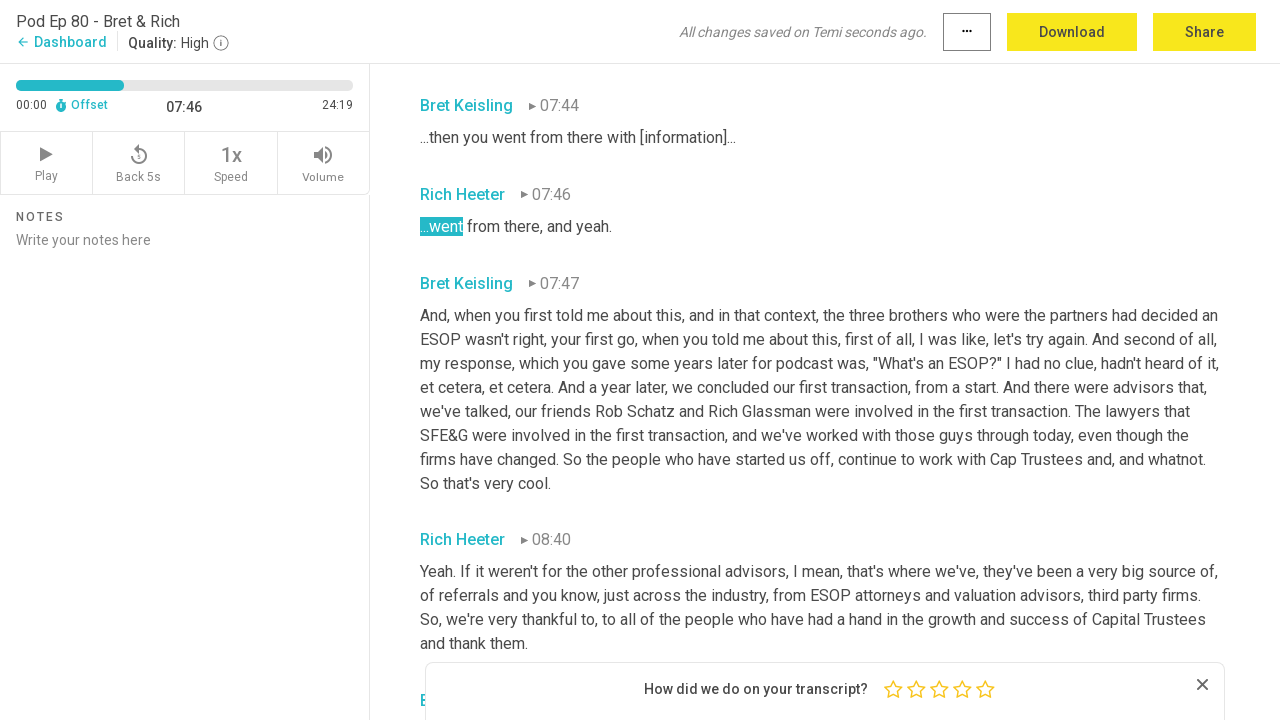

--- FILE ---
content_type: text/html; charset=utf-8
request_url: https://www.temi.com/editor/t/FFh-Ld2qapcxqfEEF6-b5RLnFZghkotP2IiiEQbO4Gt8sUON8aAZsra2cEosVT8qwSTCOssE8sUDVEiUBbVLNS8SdSU?loadFrom=DocumentDeeplink&ts=466.15
body_size: 54575
content:



<!DOCTYPE html>
<html lang="en">
<!-- Server: ip-10-2-37-242.us-west-2.compute.internal -->
<head>
    <title>Transcript Editor | temi.com</title>
    

<meta property="og:title" content="Transcript Editor | temi.com" />
<meta property="og:type" content="website" />
<meta property="og:site_name" content="temi" />
<meta property="og:description" content="Use Temi&#x2019;s free editor to polish your transcripts to 100% accuracy and edit or add speaker names. Export your transcript as a Word Doc, a PDF or a TXT file." />
<meta property="og:image" content="https://www.rev.com/content/img/temi/temi-logo-blue-text-large.jpg" />
<meta property="og:image:width" content="1121" />
<meta property="og:image:height" content="319" />
<meta property="og:url" content="https://www.temi.com/editor/t/FFh-Ld2qapcxqfEEF6-b5RLnFZghkotP2IiiEQbO4Gt8sUON8aAZsra2cEosVT8qwSTCOssE8sUDVEiUBbVLNS8SdSU" />
<meta property="fb:app_id" content="1468830553199299" />
<meta property="twitter:card" content="summary_large_image" />
<meta property="twitter:site" content="@usetemi" />


        <meta name="robots" content="noindex" />
    <meta name="viewport" content="width=device-width, initial-scale=1, maximum-scale=1, user-scalable=0">
    <meta name="format-detection" content="telephone=no">
    <meta name="apple-itunes-app" content="app-id=1269856195">
    <link href="https://fonts.googleapis.com/icon?family=Material+Icons" rel="stylesheet">
    <link href="https://cdnjs.cloudflare.com/ajax/libs/ionicons/2.0.1/css/ionicons.min.css" rel="stylesheet">

    <link rel="shortcut icon" type="image/png" href="/content/img/temi/favicon.ico"/>

        <meta name="description" content="Use Temi’s free editor to polish your transcripts to 100% accuracy and edit or add speaker names. Export your transcript as a Word Doc, a PDF or a TXT file." />

    <script>
    (function() {
        var d = document;
        var c = d.createElement('script');
        if (!('noModule' in c) && 'onbeforeload' in c) {
            var s = false;
            d.addEventListener('beforeload', function(e) {
            if (e.target === c) {
                s = true;
            } else if (!e.target.hasAttribute('nomodule') || !s) {
                return;
            }
            e.preventDefault();
            }, true);

            c.type = 'module';
            c.src = '.';
            d.head.appendChild(c);
            c.remove();
        }
    }());
</script>
    <script src="/build/polyfills.bundle.js?v=54Y5CiuWdqwffzaCVNwdd5feeFYAQvAmwO7zLd7NRrw" nomodule></script>

        

        


    <script>
        !function(t,e){var o,n,p,r;e.__SV||(window.posthog=e,e._i=[],e.init=function(i,s,a){function g(t,e){var o=e.split(".");2==o.length&&(t=t[o[0]],e=o[1]),t[e]=function(){t.push([e].concat(Array.prototype.slice.call(arguments,0)))}}(p=t.createElement("script")).type="text/javascript",p.crossOrigin="anonymous",p.async=!0,p.src=s.api_host.replace(".i.posthog.com","-assets.i.posthog.com")+"/static/array.js",(r=t.getElementsByTagName("script")[0]).parentNode.insertBefore(p,r);var u=e;for(void 0!==a?u=e[a]=[]:a="posthog",u.people=u.people||[],u.toString=function(t){var e="posthog";return"posthog"!==a&&(e+="."+a),t||(e+=" (stub)"),e},u.people.toString=function(){return u.toString(1)+".people (stub)"},o="init Ce js Ls Te Fs Ds capture Ye calculateEventProperties Us register register_once register_for_session unregister unregister_for_session Ws getFeatureFlag getFeatureFlagPayload isFeatureEnabled reloadFeatureFlags updateEarlyAccessFeatureEnrollment getEarlyAccessFeatures on onFeatureFlags onSurveysLoaded onSessionId getSurveys getActiveMatchingSurveys renderSurvey canRenderSurvey canRenderSurveyAsync identify setPersonProperties group resetGroups setPersonPropertiesForFlags resetPersonPropertiesForFlags setGroupPropertiesForFlags resetGroupPropertiesForFlags reset get_distinct_id getGroups get_session_id get_session_replay_url alias set_config startSessionRecording stopSessionRecording sessionRecordingStarted captureException loadToolbar get_property getSessionProperty Bs zs createPersonProfile Hs Ms Gs opt_in_capturing opt_out_capturing has_opted_in_capturing has_opted_out_capturing get_explicit_consent_status is_capturing clear_opt_in_out_capturing Ns debug L qs getPageViewId captureTraceFeedback captureTraceMetric".split(" "),n=0;n<o.length;n++)g(u,o[n]);e._i.push([i,s,a])},e.__SV=1)}(document,window.posthog||[]);
        posthog.init('phc_H3TKX53cD9KCYtqK9ibmvakcFWMi2A1RZzkaSy9buzR', {
            api_host: 'https://us.i.posthog.com',
            defaults: '2025-05-24',
            person_profiles: 'identified_only'
        })
    </script>


    <script src="/build/bundles/legacy/jquery.js?v=Er3_kvZhQi5m1MV07SL3ajVDOM5mKrEc_53fdNEQakA"></script>
    <script src="/build/bundles/legacy/react.js?v=fjU7eEWWWuhiPMcTKDYO6q03emFXTwNlLPTno9QlcHw"></script>
    <link href="/content/fa/css/font-awesome.css" type="text/css" rel="stylesheet">
    





    <script src="/build/landing-page.bundle.js?v=4xpT12KaJgRavuqbz804H6MRtqmC9o5229p3XEOUJ1k"></script>
    

<script>
    !function () {
        window.segmentTrackingEnabled = true;
        var analytics = window.analytics = window.analytics || []; if (!analytics.initialize) if (analytics.invoked) window.console && console.error && console.error("Segment snippet included twice."); else {
            analytics.invoked = !0; analytics.methods = ["trackSubmit", "trackClick", "trackLink", "trackForm", "pageview", "identify", "reset", "group", "track", "ready", "alias", "debug", "page", "once", "off", "on", "addSourceMiddleware", "addIntegrationMiddleware", "setAnonymousId", "addDestinationMiddleware"]; analytics.factory = function (e) { return function () { var t = Array.prototype.slice.call(arguments); t.unshift(e); analytics.push(t); return analytics } }; for (var e = 0; e < analytics.methods.length; e++) { var key = analytics.methods[e]; analytics[key] = analytics.factory(key) } analytics.load = function (key, e) { var t = document.createElement("script"); t.type = "text/javascript"; t.async = !0; t.src = 'https://evs.bubo-bubo.rev.com/vuJKUsyQcbGfLatMF8YUDz/tyKCHHbrpCEF1awtHhhquy.min.js'; var n = document.getElementsByTagName("script")[0]; n.parentNode.insertBefore(t, n); analytics._loadOptions = e }; analytics._writeKey = 'WEmx47r1UEglal6RqTQxEBV8k5L4SKYb';
                analytics._cdn = 'https://evs.bubo-bubo.rev.com';
            analytics.SNIPPET_VERSION = "4.15.3";
            if (true) {
                analytics.load('WEmx47r1UEglal6RqTQxEBV8k5L4SKYb', {
                  integrations: {
                    "Segment.io": {
                      deliveryStrategy: {
                        strategy: "batching",
                        config: {
                          size: 20,
                          timeout: 5000
                        }
                      }
                    }
                  }
                });
                analytics.ready(function () {
                    const gaIsDefined = typeof (ga) === "function";
                    const isCustomer = "customers" === "customers";
                    if (!(gaIsDefined && isCustomer)) {
                        window.analytics.page({"isMobile":"false"});
                    } else {
                        ga(function (defaultTracker) {
                            // Default tracker may be undefined if window.ga has been loaded via GTM tag instead of
                            // GA snippet and ga('create') has not been called directly (as it is in the shared
                            // "_google-analytics" partial)
                            // This will try to use the client ID from GTM's tag-specific tracker (usually the
                            // first/only tracker returned by ga.getAll) if the default doesn't exist
                            const tracker = defaultTracker || ga.getAll()[0]
                            // Don't send GA client ID in Segment event if there's no tracker
                            if (!tracker) {
                                return window.analytics.page({"isMobile":"false"});
                            }
                            const clientId = tracker.get("clientId");
                            const externalIdObject =
                            {
                                externalIds: [
                                    {
                                        id: clientId,
                                        type: "ga_client_id",
                                        collection: "users",
                                        encoding: "none"
                                    }
                                ]
                            };
                            window.analytics.page({"isMobile":"false"}, externalIdObject);
                        });
                    }
                });
            }
        }

        // Send "isMobile" property along with all segment calls
        analytics.addSourceMiddleware(({ payload, next }) => {
            payload.obj.properties = payload.obj.properties || {};
            payload.obj.properties.isMobile = "false";
            next(payload);
        });
    }();
</script>

<script type="text/javascript">
    window.segmentReset = () => {
        if (window.analytics) {
            window.analytics.reset();
        }
    }
</script>


        

        



<script>
            window.ga = window.ga || function() { (ga.q = ga.q || []).push(arguments) };
            ga.l = +new Date;
            ga('create', 'UA-18309154-16', 'auto');</script><script async src='https://www.google-analytics.com/analytics.js'></script>
<script>
    ga('set', 'dimension1', 'Anonymous');
    ga('send', 'pageview');
</script>

        


        <script src="/build/mp.bundle.js?v=6Yzpm7Gp6WjAAhVj7xVttyl7yq-y5hYiDx5IvdwyOOA"></script>
        


<script type="text/javascript">rev_Mixpanel = new ft_Mixpanel('f0edb2cb4e2ba3424bb5e1c3840aadda', '', 'temi', false);</script>
    <script>
        window.addEventListener('load', function() {
            rev_Mixpanel.trackLinks("mixpanel-link");
        });
    </script>


    
    <link href="/build/styles/pages/editors/temi.css?v=KnITRJHrLHe8kt87nvLdHp5V2LoiPB2PImmPGV12NrQ" type="text/css" rel="stylesheet">

    
    <script src="/build/bundles/legacy/temi-editor.js?v=MH10KgW3h984TMKUIMwWHUygS3ZuyEDPe-Q35PieTiw"></script>
    <script src="/build/temi.bundle.js?v=Mu3ohru1ssDPELXV_vJV_DeeI6oCmvAJQ7Mai1q0ZZY"></script>
    <script src="/build/standardized-audio-context.bundle.js?v=AnDHmGLuI19Y-cKvatZ0HsbvUEMRFtd4IkgP97PF5WM"></script>
    <script>
            !function(a,b,c,d,e,f,g,h){a.RaygunObject=e,a[e]=a[e]||function(){
            (a[e].o=a[e].o||[]).push(arguments)},f=b.createElement(c),g=b.getElementsByTagName(c)[0],
            f.async=1,f.src=d,g.parentNode.insertBefore(f,g),h=a.onerror,a.onerror=function(b,c,d,f,g){
            h&&h(b,c,d,f,g),g||(g=new Error(b)),a[e].q=a[e].q||[],a[e].q.push({
            e:g})}}(window,document,"script","//cdn.raygun.io/raygun4js/raygun.min.js","rg4js");
        

            rg4js('options', {
                debugMode: true,
                ignoreAjaxAbort: true,
                ignoreAjaxError: true,
                ignore3rdPartyErrors: true
            });
            rg4js('apiKey', 'eIWQURn3Q+LVjvLWfppMgA==');
            rg4js('enableCrashReporting', true);
        
window.rg4js = rg4js;</script>

    <meta name="viewport" content="width=device-width, initial-scale=1, maximum-scale=1, user-scalable=0" />


</head>
<body>
        

    <div id="body-wrapper">
        <div id="promo" class="promo">
            <header id="header" class="fixed-position"></header>

        </div>

        




<div class="roboto dark-gray flex flex-column vh-100">
    



<div id="root"></div>


</div>

    </div>


    <script type="text/javascript">
        $(function () {
            window.stEditor.InitEditor({
                rootElement: 'root',
                minPasswordLength: 8,
                model: {"isApproved":true,"email":"3rdCircle@comcast.net","draft":{"id":1545382,"versionNumber":999,"nodes":[{"object":"block","type":"Monologue","nodes":[{"nodes":[{"object":"text","leaves":[{"object":"leaf","text":"","marks":[]}]}],"object":"block","type":"Speaker","data":{"speakerId":0}},{"nodes":[{"object":"text","leaves":[{"object":"leaf","text":"00:03","marks":[]}]}],"object":"block","type":"Timestamp","data":{"seconds":3.33}},{"nodes":[{"object":"text","leaves":[{"object":"leaf","text":"Welcome to The ESOP Podcast brought to you by Capital Trustees, keeping you up to date on all things ESOP.","marks":[]}]}],"object":"block","type":"Content","data":{"Timestamps":[{"Start":3330,"End":12390,"Bitc":null},{"Start":13431,"End":13580,"Bitc":null},{"Start":13581,"End":13690,"Bitc":null},{"Start":13691,"End":14150,"Bitc":null},{"Start":14151,"End":14780,"Bitc":null},{"Start":14990,"End":15290,"Bitc":null},{"Start":15291,"End":15380,"Bitc":null},{"Start":15381,"End":15440,"Bitc":null},{"Start":15441,"End":15620,"Bitc":null},{"Start":15621,"End":16100,"Bitc":null},{"Start":16101,"End":16820,"Bitc":null},{"Start":17120,"End":17450,"Bitc":null},{"Start":17451,"End":17600,"Bitc":null},{"Start":17601,"End":17810,"Bitc":null},{"Start":17811,"End":17930,"Bitc":null},{"Start":17931,"End":18230,"Bitc":null},{"Start":18320,"End":18500,"Bitc":null},{"Start":18501,"End":18770,"Bitc":null},{"Start":18771,"End":19130,"Bitc":null},{"Start":19160,"End":19600,"Bitc":null}]}}],"data":{"monologueId":0,"customData":{}}},{"object":"block","type":"Monologue","nodes":[{"nodes":[{"object":"text","leaves":[{"object":"leaf","text":"","marks":[]}]}],"object":"block","type":"Speaker","data":{"speakerId":2}},{"nodes":[{"object":"text","leaves":[{"object":"leaf","text":"00:22","marks":[]}]}],"object":"block","type":"Timestamp","data":{"seconds":22.53}},{"nodes":[{"object":"text","leaves":[{"object":"leaf","text":"Hey, everybody, it's Bret Keisling of The ESOP Podcast. Thanks for tuning in. It is my great pleasure to begin the final episode of Season Two with my business partner and colleague Rich Heeter of Capital Trustees. Rich, how are you?","marks":[]}]}],"object":"block","type":"Content","data":{"Timestamps":[{"Start":22530,"End":22670,"Bitc":null},{"Start":22680,"End":23130,"Bitc":null},{"Start":22680,"End":23130,"Bitc":null},{"Start":23140,"End":23310,"Bitc":null},{"Start":23591,"End":24100,"Bitc":null},{"Start":24101,"End":24220,"Bitc":null},{"Start":24221,"End":24410,"Bitc":null},{"Start":24411,"End":24740,"Bitc":null},{"Start":24790,"End":25540,"Bitc":null},{"Start":25541,"End":25810,"Bitc":null},{"Start":25811,"End":25930,"Bitc":null},{"Start":25931,"End":26290,"Bitc":null},{"Start":26291,"End":26590,"Bitc":null},{"Start":26591,"End":26740,"Bitc":null},{"Start":26741,"End":26860,"Bitc":null},{"Start":26861,"End":27040,"Bitc":null},{"Start":27041,"End":27400,"Bitc":null},{"Start":27401,"End":28000,"Bitc":null},{"Start":28001,"End":28180,"Bitc":null},{"Start":28181,"End":28720,"Bitc":null},{"Start":28721,"End":28990,"Bitc":null},{"Start":28991,"End":29560,"Bitc":null},{"Start":29561,"End":30070,"Bitc":null},{"Start":30071,"End":30190,"Bitc":null},{"Start":30191,"End":30670,"Bitc":null},{"Start":30671,"End":31150,"Bitc":null},{"Start":31480,"End":31750,"Bitc":null},{"Start":31480,"End":31750,"Bitc":null},{"Start":31751,"End":32050,"Bitc":null},{"Start":32981,"End":33340,"Bitc":null},{"Start":33341,"End":33460,"Bitc":null},{"Start":33461,"End":34000,"Bitc":null},{"Start":34001,"End":34300,"Bitc":null},{"Start":34301,"End":34620,"Bitc":null},{"Start":34630,"End":34780,"Bitc":null},{"Start":34781,"End":35140,"Bitc":null},{"Start":35141,"End":35740,"Bitc":null},{"Start":35741,"End":36010,"Bitc":null},{"Start":36011,"End":36160,"Bitc":null},{"Start":36161,"End":36220,"Bitc":null},{"Start":36221,"End":36460,"Bitc":null}]}}],"data":{"monologueId":2,"customData":{}}},{"object":"block","type":"Monologue","nodes":[{"nodes":[{"object":"text","leaves":[{"object":"leaf","text":"","marks":[]}]}],"object":"block","type":"Speaker","data":{"speakerId":6}},{"nodes":[{"object":"text","leaves":[{"object":"leaf","text":"00:36","marks":[]}]}],"object":"block","type":"Timestamp","data":{"seconds":36.461}},{"nodes":[{"object":"text","leaves":[{"object":"leaf","text":"I'm great, thanks. How's everybody?","marks":[]}]}],"object":"block","type":"Content","data":{"Timestamps":[{"Start":36461,"End":36670,"Bitc":null},{"Start":36671,"End":36940,"Bitc":null},{"Start":36941,"End":37300,"Bitc":null},{"Start":37360,"End":37630,"Bitc":null},{"Start":37631,"End":38080,"Bitc":null}]}}],"data":{"monologueId":36,"customData":{}}},{"object":"block","type":"Monologue","nodes":[{"nodes":[{"object":"text","leaves":[{"object":"leaf","text":"","marks":[]}]}],"object":"block","type":"Speaker","data":{"speakerId":2}},{"nodes":[{"object":"text","leaves":[{"object":"leaf","text":"00:38","marks":[]}]}],"object":"block","type":"Timestamp","data":{"seconds":38.74}},{"nodes":[{"object":"text","leaves":[{"object":"leaf","text":"Everybody is wonderful. Rich, you and I have been partners for seven years. Cap","marks":[]},{"object":"leaf","text":" ","marks":[{"type":"LowConfidence"}]},{"object":"leaf","text":"Trustees was formed in 2012 and this is the last time that I'll be able to introduce you on a podcast as my partner, because in fact, you're buying out my interest in Cap Trustees, aren't you?","marks":[]}]}],"object":"block","type":"Content","data":{"Timestamps":[{"Start":38740,"End":39460,"Bitc":null},{"Start":39461,"End":39640,"Bitc":null},{"Start":39641,"End":40180,"Bitc":null},{"Start":40181,"End":40480,"Bitc":null},{"Start":40481,"End":40630,"Bitc":null},{"Start":40631,"End":40810,"Bitc":null},{"Start":40811,"End":40960,"Bitc":null},{"Start":40961,"End":41140,"Bitc":null},{"Start":41141,"End":41320,"Bitc":null},{"Start":41321,"End":41800,"Bitc":null},{"Start":41801,"End":41950,"Bitc":null},{"Start":41951,"End":42310,"Bitc":null},{"Start":42311,"End":42640,"Bitc":null},{"Start":42641,"End":43420,"Bitc":null},{"Start":43420,"End":43420,"Bitc":null},{"Start":43421,"End":43660,"Bitc":null},{"Start":43661,"End":44020,"Bitc":null},{"Start":44021,"End":44140,"Bitc":null},{"Start":44141,"End":44980,"Bitc":null},{"Start":44981,"End":45220,"Bitc":null},{"Start":45221,"End":45370,"Bitc":null},{"Start":45371,"End":45580,"Bitc":null},{"Start":45581,"End":45760,"Bitc":null},{"Start":45761,"End":46300,"Bitc":null},{"Start":46301,"End":46870,"Bitc":null},{"Start":47170,"End":47380,"Bitc":null},{"Start":47381,"End":47500,"Bitc":null},{"Start":47501,"End":47620,"Bitc":null},{"Start":47621,"End":47800,"Bitc":null},{"Start":47801,"End":47890,"Bitc":null},{"Start":47891,"End":48280,"Bitc":null},{"Start":48281,"End":48430,"Bitc":null},{"Start":48431,"End":48640,"Bitc":null},{"Start":48641,"End":48880,"Bitc":null},{"Start":49300,"End":50050,"Bitc":null},{"Start":50051,"End":50350,"Bitc":null},{"Start":50351,"End":50560,"Bitc":null},{"Start":50561,"End":51160,"Bitc":null},{"Start":51300,"End":51400,"Bitc":null},{"Start":51941,"End":52060,"Bitc":null},{"Start":52061,"End":52300,"Bitc":null},{"Start":52301,"End":52440,"Bitc":null},{"Start":52450,"End":52690,"Bitc":null},{"Start":52691,"End":52840,"Bitc":null},{"Start":52841,"End":52960,"Bitc":null},{"Start":52961,"End":53250,"Bitc":null},{"Start":53251,"End":53430,"Bitc":null},{"Start":53431,"End":53640,"Bitc":null},{"Start":53660,"End":54070,"Bitc":null},{"Start":54071,"End":54250,"Bitc":null},{"Start":54251,"End":54370,"Bitc":null}]}}],"data":{"monologueId":38,"customData":{}}},{"object":"block","type":"Monologue","nodes":[{"nodes":[{"object":"text","leaves":[{"object":"leaf","text":"","marks":[]}]}],"object":"block","type":"Speaker","data":{"speakerId":6}},{"nodes":[{"object":"text","leaves":[{"object":"leaf","text":"00:54","marks":[]}]}],"object":"block","type":"Timestamp","data":{"seconds":54.4}},{"nodes":[{"object":"text","leaves":[{"object":"leaf","text":"I am. Yeah.","marks":[]}]}],"object":"block","type":"Content","data":{"Timestamps":[{"Start":54400,"End":54610,"Bitc":null},{"Start":54611,"End":54880,"Bitc":null},{"Start":54970,"End":55270,"Bitc":null}]}}],"data":{"monologueId":39,"customData":{}}},{"object":"block","type":"Monologue","nodes":[{"nodes":[{"object":"text","leaves":[{"object":"leaf","text":"","marks":[]}]}],"object":"block","type":"Speaker","data":{"speakerId":2}},{"nodes":[{"object":"text","leaves":[{"object":"leaf","text":"00:55","marks":[]}]}],"object":"block","type":"Timestamp","data":{"seconds":55.3}},{"nodes":[{"object":"text","leaves":[{"object":"leaf","text":"What the heck happened","marks":[]},{"object":"leaf","text":" ","marks":[{"type":"LowConfidence"}]},{"object":"leaf","text":"over the summer?","marks":[]}]}],"object":"block","type":"Content","data":{"Timestamps":[{"Start":55300,"End":55570,"Bitc":null},{"Start":55571,"End":55750,"Bitc":null},{"Start":55751,"End":55990,"Bitc":null},{"Start":55751,"End":55990,"Bitc":null},{"Start":55751,"End":55990,"Bitc":null},{"Start":55751,"End":55990,"Bitc":null},{"Start":55991,"End":56230,"Bitc":null}]}}],"data":{"monologueId":40,"customData":{}}},{"object":"block","type":"Monologue","nodes":[{"nodes":[{"object":"text","leaves":[{"object":"leaf","text":"","marks":[]}]}],"object":"block","type":"Speaker","data":{"speakerId":6}},{"nodes":[{"object":"text","leaves":[{"object":"leaf","text":"01:00","marks":[]}]}],"object":"block","type":"Timestamp","data":{"seconds":60.75}},{"nodes":[{"object":"text","leaves":[{"object":"leaf","text":"I think we -- and as you'll explain in some of the future ESOP Podcasts and some of the things that you're going to be doing going forward -- I think the timing was right. We've certainly have different interests as to professional directions and things that we want to accomplish, and so I'll let you explain what you're looking to do, but it's been a good run. And this is a very amicable, very good situation for both of us. So...","marks":[]}]}],"object":"block","type":"Content","data":{"Timestamps":[{"Start":60750,"End":61070,"Bitc":null},{"Start":61240,"End":61480,"Bitc":null},{"Start":61240,"End":61480,"Bitc":null},{"Start":61481,"End":61810,"Bitc":null},{"Start":61481,"End":61810,"Bitc":null},{"Start":63000,"End":63380,"Bitc":null},{"Start":63390,"End":63910,"Bitc":null},{"Start":64091,"End":64330,"Bitc":null},{"Start":64331,"End":64540,"Bitc":null},{"Start":64541,"End":64600,"Bitc":null},{"Start":64601,"End":64660,"Bitc":null},{"Start":64661,"End":65170,"Bitc":null},{"Start":64661,"End":65170,"Bitc":null},{"Start":66030,"End":66600,"Bitc":null},{"Start":66610,"End":66790,"Bitc":null},{"Start":66791,"End":67000,"Bitc":null},{"Start":67001,"End":67090,"Bitc":null},{"Start":67091,"End":67150,"Bitc":null},{"Start":67151,"End":67420,"Bitc":null},{"Start":67421,"End":67510,"Bitc":null},{"Start":67511,"End":67650,"Bitc":null},{"Start":67660,"End":67800,"Bitc":null},{"Start":67801,"End":67870,"Bitc":null},{"Start":67871,"End":68110,"Bitc":null},{"Start":67871,"End":68110,"Bitc":null},{"Start":68230,"End":68590,"Bitc":null},{"Start":68591,"End":68920,"Bitc":null},{"Start":68921,"End":69460,"Bitc":null},{"Start":69850,"End":70180,"Bitc":null},{"Start":70241,"End":70420,"Bitc":null},{"Start":70450,"End":70600,"Bitc":null},{"Start":70601,"End":70990,"Bitc":null},{"Start":70991,"End":71200,"Bitc":null},{"Start":70991,"End":71200,"Bitc":null},{"Start":70991,"End":71200,"Bitc":null},{"Start":71201,"End":71620,"Bitc":null},{"Start":73750,"End":74140,"Bitc":null},{"Start":74141,"End":74350,"Bitc":null},{"Start":74351,"End":74710,"Bitc":null},{"Start":74351,"End":74710,"Bitc":null},{"Start":74711,"End":75430,"Bitc":null},{"Start":77231,"End":77650,"Bitc":null},{"Start":78040,"End":78670,"Bitc":null},{"Start":78671,"End":79510,"Bitc":null},{"Start":79511,"End":79750,"Bitc":null},{"Start":79751,"End":80050,"Bitc":null},{"Start":80051,"End":80200,"Bitc":null},{"Start":80201,"End":80350,"Bitc":null},{"Start":80351,"End":80620,"Bitc":null},{"Start":80621,"End":80770,"Bitc":null},{"Start":81140,"End":82060,"Bitc":null},{"Start":81140,"End":82060,"Bitc":null},{"Start":83050,"End":83290,"Bitc":null},{"Start":83291,"End":83440,"Bitc":null},{"Start":83441,"End":83650,"Bitc":null},{"Start":83651,"End":83860,"Bitc":null},{"Start":84100,"End":84640,"Bitc":null},{"Start":84641,"End":84850,"Bitc":null},{"Start":86051,"End":86200,"Bitc":null},{"Start":86201,"End":86440,"Bitc":null},{"Start":86441,"End":86530,"Bitc":null},{"Start":86531,"End":86680,"Bitc":null},{"Start":86681,"End":86800,"Bitc":null},{"Start":86801,"End":86890,"Bitc":null},{"Start":86891,"End":87040,"Bitc":null},{"Start":87041,"End":87100,"Bitc":null},{"Start":87101,"End":87310,"Bitc":null},{"Start":87311,"End":87610,"Bitc":null},{"Start":87611,"End":87880,"Bitc":null},{"Start":89280,"End":89500,"Bitc":null},{"Start":89501,"End":89620,"Bitc":null},{"Start":89621,"End":89770,"Bitc":null},{"Start":89771,"End":90280,"Bitc":null},{"Start":92411,"End":93220,"Bitc":null},{"Start":93700,"End":94120,"Bitc":null},{"Start":94121,"End":94750,"Bitc":null},{"Start":95560,"End":96400,"Bitc":null},{"Start":96401,"End":96730,"Bitc":null},{"Start":96731,"End":97090,"Bitc":null},{"Start":97091,"End":97210,"Bitc":null},{"Start":97211,"End":97540,"Bitc":null},{"Start":97560,"End":97730,"Bitc":null}]}}],"data":{"monologueId":3,"customData":{}}},{"object":"block","type":"Monologue","nodes":[{"nodes":[{"object":"text","leaves":[{"object":"leaf","text":"","marks":[]}]}],"object":"block","type":"Speaker","data":{"speakerId":2}},{"nodes":[{"object":"text","leaves":[{"object":"leaf","text":"01:37","marks":[]}]}],"object":"block","type":"Timestamp","data":{"seconds":97.94}},{"nodes":[{"object":"text","leaves":[{"object":"leaf","text":"It absolutely is. And the funny thing, Rich, is -- you said it exactly right -- our professional interests have kind of diverged, but it is very worth noting and very important to me that the clients of Capital","marks":[]},{"object":"leaf","text":" ","marks":[{"type":"LowConfidence"}]},{"object":"leaf","text":"Trustees understand that your interest have been and remain and will be providing quality trustee services exclusively to employee ownerships.","marks":[]}]}],"object":"block","type":"Content","data":{"Timestamps":[{"Start":97940,"End":98090,"Bitc":null},{"Start":98360,"End":98990,"Bitc":null},{"Start":98991,"End":99170,"Bitc":null},{"Start":99171,"End":99290,"Bitc":null},{"Start":99291,"End":99350,"Bitc":null},{"Start":99351,"End":99650,"Bitc":null},{"Start":99651,"End":99860,"Bitc":null},{"Start":99861,"End":100130,"Bitc":null},{"Start":100160,"End":100550,"Bitc":null},{"Start":100160,"End":100550,"Bitc":null},{"Start":100551,"End":100760,"Bitc":null},{"Start":100761,"End":101030,"Bitc":null},{"Start":101031,"End":101120,"Bitc":null},{"Start":101121,"End":101570,"Bitc":null},{"Start":101571,"End":101840,"Bitc":null},{"Start":101571,"End":101840,"Bitc":null},{"Start":101841,"End":101990,"Bitc":null},{"Start":101991,"End":102620,"Bitc":null},{"Start":102621,"End":103040,"Bitc":null},{"Start":103050,"End":103210,"Bitc":null},{"Start":103220,"End":103520,"Bitc":null},{"Start":103521,"End":103670,"Bitc":null},{"Start":103671,"End":104390,"Bitc":null},{"Start":104780,"End":105110,"Bitc":null},{"Start":105111,"End":105230,"Bitc":null},{"Start":105231,"End":105380,"Bitc":null},{"Start":105381,"End":105770,"Bitc":null},{"Start":105771,"End":106130,"Bitc":null},{"Start":106131,"End":106790,"Bitc":null},{"Start":106791,"End":107000,"Bitc":null},{"Start":107001,"End":107270,"Bitc":null},{"Start":107271,"End":107690,"Bitc":null},{"Start":107691,"End":107750,"Bitc":null},{"Start":107751,"End":107990,"Bitc":null},{"Start":107991,"End":108230,"Bitc":null},{"Start":108231,"End":108320,"Bitc":null},{"Start":108321,"End":108740,"Bitc":null},{"Start":108321,"End":108740,"Bitc":null},{"Start":108891,"End":109880,"Bitc":null},{"Start":109880,"End":109880,"Bitc":null},{"Start":109881,"End":110630,"Bitc":null},{"Start":109881,"End":110630,"Bitc":null},{"Start":111080,"End":111590,"Bitc":null},{"Start":112731,"End":113390,"Bitc":null},{"Start":113840,"End":114260,"Bitc":null},{"Start":114261,"End":114650,"Bitc":null},{"Start":114651,"End":115010,"Bitc":null},{"Start":115011,"End":115520,"Bitc":null},{"Start":115521,"End":115700,"Bitc":null},{"Start":115701,"End":115910,"Bitc":null},{"Start":115911,"End":116180,"Bitc":null},{"Start":116181,"End":116870,"Bitc":null},{"Start":116871,"End":117440,"Bitc":null},{"Start":117441,"End":117950,"Bitc":null},{"Start":117951,"End":118820,"Bitc":null},{"Start":119150,"End":119930,"Bitc":null},{"Start":119931,"End":120110,"Bitc":null},{"Start":120111,"End":120440,"Bitc":null},{"Start":120441,"End":121060,"Bitc":null}]}}],"data":{"monologueId":4,"customData":{}}},{"object":"block","type":"Monologue","nodes":[{"nodes":[{"object":"text","leaves":[{"object":"leaf","text":"","marks":[]}]}],"object":"block","type":"Speaker","data":{"speakerId":6}},{"nodes":[{"object":"text","leaves":[{"object":"leaf","text":"02:01","marks":[]}]}],"object":"block","type":"Timestamp","data":{"seconds":121.28}},{"nodes":[{"object":"text","leaves":[{"object":"leaf","text":"Correct.","marks":[]}]}],"object":"block","type":"Content","data":{"Timestamps":[{"Start":121280,"End":121730,"Bitc":null}]}}],"data":{"monologueId":42,"customData":{}}},{"object":"block","type":"Monologue","nodes":[{"nodes":[{"object":"text","leaves":[{"object":"leaf","text":"","marks":[]}]}],"object":"block","type":"Speaker","data":{"speakerId":2}},{"nodes":[{"object":"text","leaves":[{"object":"leaf","text":"02:01","marks":[]}]}],"object":"block","type":"Timestamp","data":{"seconds":121.76}},{"nodes":[{"object":"text","leaves":[{"object":"leaf","text":"That's not changing at all.","marks":[]}]}],"object":"block","type":"Content","data":{"Timestamps":[{"Start":121760,"End":122060,"Bitc":null},{"Start":122061,"End":122240,"Bitc":null},{"Start":122241,"End":122600,"Bitc":null},{"Start":122241,"End":122600,"Bitc":null},{"Start":122601,"End":122690,"Bitc":null}]}}],"data":{"monologueId":43,"customData":{}}},{"object":"block","type":"Monologue","nodes":[{"nodes":[{"object":"text","leaves":[{"object":"leaf","text":"","marks":[]}]}],"object":"block","type":"Speaker","data":{"speakerId":6}},{"nodes":[{"object":"text","leaves":[{"object":"leaf","text":"02:02","marks":[]}]}],"object":"block","type":"Timestamp","data":{"seconds":122.93}},{"nodes":[{"object":"text","leaves":[{"object":"leaf","text":"Not at all.","marks":[]}]}],"object":"block","type":"Content","data":{"Timestamps":[{"Start":122930,"End":123170,"Bitc":null},{"Start":123171,"End":123260,"Bitc":null},{"Start":123261,"End":123410,"Bitc":null}]}}],"data":{"monologueId":60,"customData":{}}},{"object":"block","type":"Monologue","nodes":[{"nodes":[{"object":"text","leaves":[{"object":"leaf","text":"","marks":[]}]}],"object":"block","type":"Speaker","data":{"speakerId":2}},{"nodes":[{"object":"text","leaves":[{"object":"leaf","text":"02:03","marks":[]}]}],"object":"block","type":"Timestamp","data":{"seconds":123.71}},{"nodes":[{"object":"text","leaves":[{"object":"leaf","text":"Through the","marks":[]},{"object":"leaf","text":" ","marks":[{"type":"LowConfidence"}]},{"object":"leaf","text":"last","marks":[]},{"object":"leaf","text":" ","marks":[{"type":"LowConfidence"}]},{"object":"leaf","text":"couple","marks":[]},{"object":"leaf","text":" ","marks":[{"type":"LowConfidence"}]},{"object":"leaf","text":"of","marks":[]},{"object":"leaf","text":" ","marks":[{"type":"LowConfidence"}]},{"object":"leaf","text":"years with the podcasts. And, and anybody who has listened to podcast, you see it. And Lord knows, if you've seen me in person at a conference...","marks":[]}]}],"object":"block","type":"Content","data":{"Timestamps":[{"Start":123710,"End":124070,"Bitc":null},{"Start":124071,"End":124940,"Bitc":null},{"Start":124940,"End":124940,"Bitc":null},{"Start":124940,"End":124940,"Bitc":null},{"Start":124940,"End":124940,"Bitc":null},{"Start":124940,"End":124940,"Bitc":null},{"Start":124941,"End":125120,"Bitc":null},{"Start":125121,"End":125210,"Bitc":null},{"Start":125211,"End":125930,"Bitc":null},{"Start":125940,"End":126380,"Bitc":null},{"Start":126410,"End":126830,"Bitc":null},{"Start":126410,"End":126830,"Bitc":null},{"Start":126410,"End":126830,"Bitc":null},{"Start":126860,"End":127190,"Bitc":null},{"Start":127671,"End":128000,"Bitc":null},{"Start":128001,"End":128060,"Bitc":null},{"Start":128061,"End":128570,"Bitc":null},{"Start":128571,"End":128670,"Bitc":null},{"Start":128671,"End":128870,"Bitc":null},{"Start":128871,"End":129020,"Bitc":null},{"Start":129021,"End":129260,"Bitc":null},{"Start":129261,"End":129530,"Bitc":null},{"Start":129531,"End":129830,"Bitc":null},{"Start":129831,"End":129980,"Bitc":null},{"Start":129981,"End":130130,"Bitc":null},{"Start":130131,"End":130430,"Bitc":null},{"Start":130431,"End":130580,"Bitc":null},{"Start":130581,"End":130730,"Bitc":null},{"Start":130731,"End":131150,"Bitc":null},{"Start":131151,"End":131270,"Bitc":null},{"Start":131271,"End":131300,"Bitc":null},{"Start":131301,"End":131810,"Bitc":null}]}}],"data":{"monologueId":61,"customData":{}}},{"object":"block","type":"Monologue","nodes":[{"nodes":[{"object":"text","leaves":[{"object":"leaf","text":"","marks":[]}]}],"object":"block","type":"Speaker","data":{"speakerId":6}},{"nodes":[{"object":"text","leaves":[{"object":"leaf","text":"02:11","marks":[]}]}],"object":"block","type":"Timestamp","data":{"seconds":131.84}},{"nodes":[{"object":"text","leaves":[{"object":"leaf","text":"What's a podcast, Bret? [Laughter.]","marks":[]}]}],"object":"block","type":"Content","data":{"Timestamps":[{"Start":131840,"End":132020,"Bitc":null},{"Start":132021,"End":132080,"Bitc":null},{"Start":132021,"End":132080,"Bitc":null},{"Start":132081,"End":132680,"Bitc":null},{"Start":132081,"End":132680,"Bitc":null}]}}],"data":{"monologueId":62,"customData":{}}},{"object":"block","type":"Monologue","nodes":[{"nodes":[{"object":"text","leaves":[{"object":"leaf","text":"","marks":[]}]}],"object":"block","type":"Speaker","data":{"speakerId":2}},{"nodes":[{"object":"text","leaves":[{"object":"leaf","text":"02:12","marks":[]}]}],"object":"block","type":"Timestamp","data":{"seconds":132.801}},{"nodes":[{"object":"text","leaves":[{"object":"leaf","text":"That's part of it, Rich, as well. It's, you know, we started the podcast two years ago, but I've gone very broad in my thinking of employee ownership. I'm passionate about employee ownership. I want to help grow and expand employee ownership. And there's a lot of things we've done with the podcast and you have been very indulgent with the \"what's a podcast\" and just letting me do my thing. But there's a lot of stories we've told, a lot of scenarios we presented that really have nothing to do with fiduciary work, specifically. Sometimes it's in co-ops or other areas of employee ownership that aren't ESOP's. And as I've gotten more and more passionate about those stories, it's been difficult for me to find a way to have a connection with Cap Trustees. So, even though we could keep doing the status quo for quite awhile, quality trustee work and the podcast on the side, I actually want to pursue growing employee ownership broadly and it just doesn't make sense for either one of us for me to do that under the auspices of Cajp","marks":[]},{"object":"leaf","text":" ","marks":[{"type":"LowConfidence"}]},{"object":"leaf","text":"Trustees.","marks":[]}]}],"object":"block","type":"Content","data":{"Timestamps":[{"Start":132801,"End":133040,"Bitc":null},{"Start":133041,"End":133310,"Bitc":null},{"Start":133311,"End":133370,"Bitc":null},{"Start":133371,"End":133440,"Bitc":null},{"Start":133441,"End":133720,"Bitc":null},{"Start":133721,"End":133840,"Bitc":null},{"Start":133850,"End":134180,"Bitc":null},{"Start":134280,"End":134530,"Bitc":null},{"Start":134660,"End":134810,"Bitc":null},{"Start":134811,"End":134930,"Bitc":null},{"Start":134931,"End":135050,"Bitc":null},{"Start":135051,"End":135320,"Bitc":null},{"Start":135321,"End":135410,"Bitc":null},{"Start":135411,"End":135890,"Bitc":null},{"Start":135891,"End":136040,"Bitc":null},{"Start":136041,"End":136250,"Bitc":null},{"Start":136251,"End":136580,"Bitc":null},{"Start":136790,"End":137060,"Bitc":null},{"Start":137061,"End":137360,"Bitc":null},{"Start":137361,"End":137840,"Bitc":null},{"Start":137930,"End":138370,"Bitc":null},{"Start":138741,"End":139060,"Bitc":null},{"Start":139061,"End":139130,"Bitc":null},{"Start":139131,"End":139280,"Bitc":null},{"Start":139281,"End":139640,"Bitc":null},{"Start":139641,"End":139790,"Bitc":null},{"Start":139791,"End":140120,"Bitc":null},{"Start":140121,"End":140630,"Bitc":null},{"Start":140631,"End":140840,"Bitc":null},{"Start":140841,"End":141410,"Bitc":null},{"Start":141411,"End":141680,"Bitc":null},{"Start":141681,"End":141980,"Bitc":null},{"Start":141981,"End":142400,"Bitc":null},{"Start":142401,"End":142490,"Bitc":null},{"Start":142491,"End":142700,"Bitc":null},{"Start":142701,"End":142760,"Bitc":null},{"Start":142761,"End":143000,"Bitc":null},{"Start":143001,"End":143420,"Bitc":null},{"Start":143421,"End":143660,"Bitc":null},{"Start":143661,"End":144170,"Bitc":null},{"Start":144180,"End":144560,"Bitc":null},{"Start":144561,"End":145100,"Bitc":null},{"Start":145400,"End":145610,"Bitc":null},{"Start":145611,"End":145790,"Bitc":null},{"Start":145791,"End":145880,"Bitc":null},{"Start":145881,"End":146210,"Bitc":null},{"Start":146211,"End":146300,"Bitc":null},{"Start":146301,"End":146600,"Bitc":null},{"Start":146601,"End":146840,"Bitc":null},{"Start":146841,"End":147020,"Bitc":null},{"Start":147021,"End":147200,"Bitc":null},{"Start":147201,"End":147260,"Bitc":null},{"Start":147261,"End":147890,"Bitc":null},{"Start":147891,"End":148100,"Bitc":null},{"Start":148101,"End":148220,"Bitc":null},{"Start":148221,"End":148430,"Bitc":null},{"Start":148431,"End":148640,"Bitc":null},{"Start":148641,"End":148940,"Bitc":null},{"Start":148941,"End":149660,"Bitc":null},{"Start":149690,"End":149900,"Bitc":null},{"Start":149901,"End":150200,"Bitc":null},{"Start":150290,"End":150560,"Bitc":null},{"Start":150561,"End":150680,"Bitc":null},{"Start":150681,"End":151310,"Bitc":null},{"Start":151311,"End":151430,"Bitc":null},{"Start":151431,"End":151610,"Bitc":null},{"Start":151611,"End":151790,"Bitc":null},{"Start":151791,"End":151910,"Bitc":null},{"Start":151911,"End":152030,"Bitc":null},{"Start":152031,"End":152210,"Bitc":null},{"Start":152211,"End":152540,"Bitc":null},{"Start":152780,"End":152990,"Bitc":null},{"Start":152991,"End":153170,"Bitc":null},{"Start":153171,"End":153230,"Bitc":null},{"Start":153231,"End":153590,"Bitc":null},{"Start":153231,"End":153590,"Bitc":null},{"Start":153620,"End":154170,"Bitc":null},{"Start":156021,"End":156260,"Bitc":null},{"Start":156261,"End":156710,"Bitc":null},{"Start":156711,"End":156830,"Bitc":null},{"Start":156831,"End":157220,"Bitc":null},{"Start":157221,"End":157430,"Bitc":null},{"Start":157670,"End":158330,"Bitc":null},{"Start":158331,"End":158480,"Bitc":null},{"Start":158481,"End":158990,"Bitc":null},{"Start":159290,"End":159590,"Bitc":null},{"Start":159591,"End":160040,"Bitc":null},{"Start":160041,"End":160340,"Bitc":null},{"Start":160341,"End":160820,"Bitc":null},{"Start":160821,"End":160940,"Bitc":null},{"Start":160941,"End":161120,"Bitc":null},{"Start":161121,"End":161450,"Bitc":null},{"Start":162770,"End":163430,"Bitc":null},{"Start":163431,"End":163820,"Bitc":null},{"Start":164180,"End":165110,"Bitc":null},{"Start":165230,"End":166100,"Bitc":null},{"Start":166101,"End":166310,"Bitc":null},{"Start":166311,"End":166610,"Bitc":null},{"Start":166640,"End":166870,"Bitc":null},{"Start":167421,"End":167540,"Bitc":null},{"Start":167541,"End":167780,"Bitc":null},{"Start":167781,"End":168050,"Bitc":null},{"Start":168051,"End":168170,"Bitc":null},{"Start":168171,"End":168500,"Bitc":null},{"Start":168501,"End":168890,"Bitc":null},{"Start":168891,"End":169010,"Bitc":null},{"Start":169011,"End":169220,"Bitc":null},{"Start":169280,"End":170030,"Bitc":null},{"Start":170420,"End":170900,"Bitc":null},{"Start":170960,"End":171170,"Bitc":null},{"Start":171171,"End":171350,"Bitc":null},{"Start":171351,"End":171560,"Bitc":null},{"Start":171561,"End":171770,"Bitc":null},{"Start":171771,"End":171860,"Bitc":null},{"Start":171861,"End":172010,"Bitc":null},{"Start":172011,"End":172460,"Bitc":null},{"Start":172461,"End":172700,"Bitc":null},{"Start":172701,"End":172970,"Bitc":null},{"Start":172971,"End":173540,"Bitc":null},{"Start":173720,"End":173990,"Bitc":null},{"Start":173991,"End":174200,"Bitc":null},{"Start":174201,"End":174710,"Bitc":null},{"Start":174711,"End":174950,"Bitc":null},{"Start":174951,"End":175310,"Bitc":null},{"Start":175311,"End":175520,"Bitc":null},{"Start":175521,"End":175820,"Bitc":null},{"Start":175821,"End":175880,"Bitc":null},{"Start":175881,"End":176150,"Bitc":null},{"Start":176220,"End":176380,"Bitc":null},{"Start":176450,"End":176660,"Bitc":null},{"Start":176661,"End":176720,"Bitc":null},{"Start":176721,"End":177110,"Bitc":null},{"Start":177111,"End":177260,"Bitc":null},{"Start":177261,"End":177470,"Bitc":null},{"Start":177471,"End":178190,"Bitc":null},{"Start":178460,"End":178800,"Bitc":null},{"Start":178460,"End":178800,"Bitc":null},{"Start":179500,"End":179650,"Bitc":null},{"Start":179651,"End":179800,"Bitc":null},{"Start":179801,"End":180040,"Bitc":null},{"Start":180041,"End":180340,"Bitc":null},{"Start":180341,"End":180850,"Bitc":null},{"Start":180940,"End":181180,"Bitc":null},{"Start":181181,"End":181690,"Bitc":null},{"Start":181691,"End":181930,"Bitc":null},{"Start":181931,"End":182110,"Bitc":null},{"Start":182111,"End":182350,"Bitc":null},{"Start":182351,"End":182950,"Bitc":null},{"Start":183160,"End":183730,"Bitc":null},{"Start":183731,"End":184300,"Bitc":null},{"Start":184301,"End":184720,"Bitc":null},{"Start":184990,"End":185410,"Bitc":null},{"Start":185411,"End":185530,"Bitc":null},{"Start":185531,"End":186100,"Bitc":null},{"Start":186101,"End":186250,"Bitc":null},{"Start":186251,"End":186340,"Bitc":null},{"Start":186341,"End":186850,"Bitc":null},{"Start":187000,"End":187180,"Bitc":null},{"Start":187181,"End":187510,"Bitc":null},{"Start":187511,"End":187700,"Bitc":null},{"Start":187701,"End":187930,"Bitc":null},{"Start":187960,"End":188740,"Bitc":null},{"Start":188770,"End":189250,"Bitc":null},{"Start":189251,"End":189670,"Bitc":null},{"Start":189671,"End":190150,"Bitc":null},{"Start":190270,"End":191080,"Bitc":null},{"Start":191320,"End":191500,"Bitc":null},{"Start":191501,"End":191560,"Bitc":null},{"Start":191561,"End":191740,"Bitc":null},{"Start":191741,"End":191950,"Bitc":null},{"Start":191951,"End":192130,"Bitc":null},{"Start":192131,"End":192400,"Bitc":null},{"Start":192401,"End":192580,"Bitc":null},{"Start":192581,"End":192790,"Bitc":null},{"Start":192791,"End":193000,"Bitc":null},{"Start":193001,"End":193120,"Bitc":null},{"Start":193121,"End":193330,"Bitc":null},{"Start":193331,"End":193510,"Bitc":null},{"Start":193511,"End":193660,"Bitc":null},{"Start":193661,"End":193750,"Bitc":null},{"Start":193751,"End":193900,"Bitc":null},{"Start":193901,"End":194290,"Bitc":null},{"Start":194320,"End":194590,"Bitc":null},{"Start":194591,"End":194710,"Bitc":null},{"Start":194711,"End":195190,"Bitc":null},{"Start":195191,"End":195340,"Bitc":null},{"Start":195341,"End":196120,"Bitc":null},{"Start":196120,"End":196120,"Bitc":null}]}}],"data":{"monologueId":63,"customData":{}}},{"object":"block","type":"Monologue","nodes":[{"nodes":[{"object":"text","leaves":[{"object":"leaf","text":"","marks":[]}]}],"object":"block","type":"Speaker","data":{"speakerId":6}},{"nodes":[{"object":"text","leaves":[{"object":"leaf","text":"03:16","marks":[]}]}],"object":"block","type":"Timestamp","data":{"seconds":196.15}},{"nodes":[{"object":"text","leaves":[{"object":"leaf","text":"Right.","marks":[]}]}],"object":"block","type":"Content","data":{"Timestamps":[{"Start":196150,"End":196390,"Bitc":null}]}}],"data":{"monologueId":64,"customData":{}}},{"object":"block","type":"Monologue","nodes":[{"nodes":[{"object":"text","leaves":[{"object":"leaf","text":"","marks":[]}]}],"object":"block","type":"Speaker","data":{"speakerId":2}},{"nodes":[{"object":"text","leaves":[{"object":"leaf","text":"03:16","marks":[]}]}],"object":"block","type":"Timestamp","data":{"seconds":196.51}},{"nodes":[{"object":"text","leaves":[{"object":"leaf","text":"So you want to focus on, on truly what we went into business for and what we've developed a national reputation and what we have done great. It's actually me that says, hey, there's a bigger sandbox out there. I want to play in the bigger sandbox. And you've been wonderful about accommodating that.","marks":[]}]}],"object":"block","type":"Content","data":{"Timestamps":[{"Start":196510,"End":196750,"Bitc":null},{"Start":196751,"End":196870,"Bitc":null},{"Start":196871,"End":197020,"Bitc":null},{"Start":197021,"End":197080,"Bitc":null},{"Start":197081,"End":197470,"Bitc":null},{"Start":197471,"End":197830,"Bitc":null},{"Start":197860,"End":198160,"Bitc":null},{"Start":198491,"End":198910,"Bitc":null},{"Start":199990,"End":200260,"Bitc":null},{"Start":200261,"End":200410,"Bitc":null},{"Start":200411,"End":200590,"Bitc":null},{"Start":200591,"End":200770,"Bitc":null},{"Start":200771,"End":201130,"Bitc":null},{"Start":201131,"End":201400,"Bitc":null},{"Start":201401,"End":201520,"Bitc":null},{"Start":201521,"End":201640,"Bitc":null},{"Start":201641,"End":201850,"Bitc":null},{"Start":201851,"End":202270,"Bitc":null},{"Start":202271,"End":202330,"Bitc":null},{"Start":202331,"End":202720,"Bitc":null},{"Start":202721,"End":203350,"Bitc":null},{"Start":203351,"End":203500,"Bitc":null},{"Start":203501,"End":203650,"Bitc":null},{"Start":203651,"End":203830,"Bitc":null},{"Start":203831,"End":204010,"Bitc":null},{"Start":203831,"End":204010,"Bitc":null},{"Start":204011,"End":204370,"Bitc":null},{"Start":205030,"End":205270,"Bitc":null},{"Start":205271,"End":205660,"Bitc":null},{"Start":205661,"End":205840,"Bitc":null},{"Start":205841,"End":206020,"Bitc":null},{"Start":206021,"End":206260,"Bitc":null},{"Start":206261,"End":206380,"Bitc":null},{"Start":206381,"End":206590,"Bitc":null},{"Start":206591,"End":206650,"Bitc":null},{"Start":206651,"End":206890,"Bitc":null},{"Start":206891,"End":207370,"Bitc":null},{"Start":207371,"End":207550,"Bitc":null},{"Start":207551,"End":207700,"Bitc":null},{"Start":207701,"End":207790,"Bitc":null},{"Start":207791,"End":207970,"Bitc":null},{"Start":207971,"End":208030,"Bitc":null},{"Start":208031,"End":208180,"Bitc":null},{"Start":208181,"End":208270,"Bitc":null},{"Start":208271,"End":208330,"Bitc":null},{"Start":208331,"End":208540,"Bitc":null},{"Start":208541,"End":209050,"Bitc":null},{"Start":209051,"End":209200,"Bitc":null},{"Start":209201,"End":209380,"Bitc":null},{"Start":209381,"End":209590,"Bitc":null},{"Start":209591,"End":210190,"Bitc":null},{"Start":210191,"End":210580,"Bitc":null},{"Start":210840,"End":211840,"Bitc":null},{"Start":211841,"End":211990,"Bitc":null}]}}],"data":{"monologueId":65,"customData":{}}},{"object":"block","type":"Monologue","nodes":[{"nodes":[{"object":"text","leaves":[{"object":"leaf","text":"","marks":[]}]}],"object":"block","type":"Speaker","data":{"speakerId":6}},{"nodes":[{"object":"text","leaves":[{"object":"leaf","text":"03:31","marks":[]}]}],"object":"block","type":"Timestamp","data":{"seconds":211.991}},{"nodes":[{"object":"text","leaves":[{"object":"leaf","text":"Yeah, and I think we both discussed and, and our clients and other professional advisors agree. I mean it's certainly an area that's your strength. And, and as you said in your email, your passion and I think we're both well-served to follow those paths.","marks":[]}]}],"object":"block","type":"Content","data":{"Timestamps":[{"Start":211991,"End":212110,"Bitc":null},{"Start":212170,"End":212440,"Bitc":null},{"Start":212441,"End":212650,"Bitc":null},{"Start":213070,"End":213310,"Bitc":null},{"Start":213311,"End":213460,"Bitc":null},{"Start":213461,"End":213790,"Bitc":null},{"Start":213791,"End":214450,"Bitc":null},{"Start":214451,"End":214720,"Bitc":null},{"Start":214810,"End":215210,"Bitc":null},{"Start":215510,"End":215800,"Bitc":null},{"Start":215830,"End":216370,"Bitc":null},{"Start":216371,"End":216580,"Bitc":null},{"Start":216610,"End":216820,"Bitc":null},{"Start":216821,"End":217390,"Bitc":null},{"Start":217391,"End":217900,"Bitc":null},{"Start":218350,"End":218680,"Bitc":null},{"Start":218681,"End":218740,"Bitc":null},{"Start":218741,"End":218980,"Bitc":null},{"Start":219390,"End":219730,"Bitc":null},{"Start":219731,"End":220090,"Bitc":null},{"Start":220091,"End":220210,"Bitc":null},{"Start":220211,"End":220690,"Bitc":null},{"Start":221680,"End":222040,"Bitc":null},{"Start":222311,"End":222490,"Bitc":null},{"Start":222491,"End":223030,"Bitc":null},{"Start":223090,"End":223450,"Bitc":null},{"Start":223720,"End":223960,"Bitc":null},{"Start":223961,"End":224050,"Bitc":null},{"Start":224051,"End":224200,"Bitc":null},{"Start":224201,"End":224470,"Bitc":null},{"Start":224471,"End":224530,"Bitc":null},{"Start":224531,"End":224680,"Bitc":null},{"Start":224681,"End":224980,"Bitc":null},{"Start":225010,"End":225190,"Bitc":null},{"Start":225191,"End":225640,"Bitc":null},{"Start":226000,"End":226390,"Bitc":null},{"Start":226630,"End":226750,"Bitc":null},{"Start":227170,"End":227380,"Bitc":null},{"Start":227381,"End":227500,"Bitc":null},{"Start":227501,"End":227770,"Bitc":null},{"Start":227771,"End":228000,"Bitc":null},{"Start":229150,"End":229300,"Bitc":null},{"Start":229301,"End":229660,"Bitc":null},{"Start":229661,"End":229930,"Bitc":null},{"Start":229931,"End":230410,"Bitc":null}]}}],"data":{"monologueId":44,"customData":{}}},{"object":"block","type":"Monologue","nodes":[{"nodes":[{"object":"text","leaves":[{"object":"leaf","text":"","marks":[]}]}],"object":"block","type":"Speaker","data":{"speakerId":2}},{"nodes":[{"object":"text","leaves":[{"object":"leaf","text":"03:50","marks":[]}]}],"object":"block","type":"Timestamp","data":{"seconds":230.65}},{"nodes":[{"object":"text","leaves":[{"object":"leaf","text":"That's exactly correct. So we do want to go back and have a -- someone in the ESOP industry famously says there's no such thing as a scorecard in ESOPs, and so I thought we'd close out our final episode as business partners with a little bit of a Cap Trustees scorecard, if you will. Talk about where we are now, and the path that you're going to continue. And again, the key message that I want people to hear is Bret's departing -- We'll talk a little bit more what I'm doing. The podcast will go with me. -- But Cap Trustees is continuing full force as quality ESOP trustees.","marks":[]}]}],"object":"block","type":"Content","data":{"Timestamps":[{"Start":230650,"End":231000,"Bitc":null},{"Start":231430,"End":232030,"Bitc":null},{"Start":232031,"End":232330,"Bitc":null},{"Start":232331,"End":232570,"Bitc":null},{"Start":232600,"End":232840,"Bitc":null},{"Start":232841,"End":233050,"Bitc":null},{"Start":233051,"End":233350,"Bitc":null},{"Start":233351,"End":233620,"Bitc":null},{"Start":234280,"End":234490,"Bitc":null},{"Start":234491,"End":234820,"Bitc":null},{"Start":234821,"End":234970,"Bitc":null},{"Start":234971,"End":235300,"Bitc":null},{"Start":235301,"End":235480,"Bitc":null},{"Start":235481,"End":235900,"Bitc":null},{"Start":235901,"End":236020,"Bitc":null},{"Start":236021,"End":236110,"Bitc":null},{"Start":236111,"End":236440,"Bitc":null},{"Start":236441,"End":236890,"Bitc":null},{"Start":236891,"End":237490,"Bitc":null},{"Start":237491,"End":237820,"Bitc":null},{"Start":237821,"End":238020,"Bitc":null},{"Start":237821,"End":238020,"Bitc":null},{"Start":238030,"End":238180,"Bitc":null},{"Start":238181,"End":238480,"Bitc":null},{"Start":238481,"End":238690,"Bitc":null},{"Start":238691,"End":238810,"Bitc":null},{"Start":238811,"End":238900,"Bitc":null},{"Start":238901,"End":239590,"Bitc":null},{"Start":239591,"End":239710,"Bitc":null},{"Start":239711,"End":240280,"Bitc":null},{"Start":240550,"End":240730,"Bitc":null},{"Start":240731,"End":240880,"Bitc":null},{"Start":240881,"End":240970,"Bitc":null},{"Start":240971,"End":241240,"Bitc":null},{"Start":241241,"End":241410,"Bitc":null},{"Start":241440,"End":241520,"Bitc":null},{"Start":241871,"End":241990,"Bitc":null},{"Start":241991,"End":242140,"Bitc":null},{"Start":242141,"End":242470,"Bitc":null},{"Start":242471,"End":242890,"Bitc":null},{"Start":242891,"End":243040,"Bitc":null},{"Start":243041,"End":243370,"Bitc":null},{"Start":243371,"End":243820,"Bitc":null},{"Start":243821,"End":244030,"Bitc":null},{"Start":244031,"End":244090,"Bitc":null},{"Start":244091,"End":244360,"Bitc":null},{"Start":244361,"End":244510,"Bitc":null},{"Start":244511,"End":244570,"Bitc":null},{"Start":244571,"End":244630,"Bitc":null},{"Start":244631,"End":244900,"Bitc":null},{"Start":244901,"End":245500,"Bitc":null},{"Start":245651,"End":246090,"Bitc":null},{"Start":246190,"End":246310,"Bitc":null},{"Start":246311,"End":246430,"Bitc":null},{"Start":246311,"End":246430,"Bitc":null},{"Start":246431,"End":246760,"Bitc":null},{"Start":247871,"End":248200,"Bitc":null},{"Start":248201,"End":248410,"Bitc":null},{"Start":248411,"End":248590,"Bitc":null},{"Start":248591,"End":248830,"Bitc":null},{"Start":248831,"End":249550,"Bitc":null},{"Start":249760,"End":250210,"Bitc":null},{"Start":250840,"End":251110,"Bitc":null},{"Start":251111,"End":251470,"Bitc":null},{"Start":251471,"End":251680,"Bitc":null},{"Start":251681,"End":251860,"Bitc":null},{"Start":251861,"End":252160,"Bitc":null},{"Start":252161,"End":252280,"Bitc":null},{"Start":252281,"End":252850,"Bitc":null},{"Start":252851,"End":252970,"Bitc":null},{"Start":252971,"End":253510,"Bitc":null},{"Start":254681,"End":254890,"Bitc":null},{"Start":254920,"End":255130,"Bitc":null},{"Start":255131,"End":255580,"Bitc":null},{"Start":255581,"End":255700,"Bitc":null},{"Start":255701,"End":255820,"Bitc":null},{"Start":255821,"End":256060,"Bitc":null},{"Start":256061,"End":256300,"Bitc":null},{"Start":256301,"End":256360,"Bitc":null},{"Start":256361,"End":256600,"Bitc":null},{"Start":256601,"End":256870,"Bitc":null},{"Start":257080,"End":257800,"Bitc":null},{"Start":257080,"End":257800,"Bitc":null},{"Start":257080,"End":257800,"Bitc":null},{"Start":258490,"End":259000,"Bitc":null},{"Start":260381,"End":260590,"Bitc":null},{"Start":260591,"End":260620,"Bitc":null},{"Start":260621,"End":260800,"Bitc":null},{"Start":260801,"End":260970,"Bitc":null},{"Start":261240,"End":261560,"Bitc":null},{"Start":261720,"End":261950,"Bitc":null},{"Start":262000,"End":262120,"Bitc":null},{"Start":262121,"End":262420,"Bitc":null},{"Start":262600,"End":262810,"Bitc":null},{"Start":262811,"End":263410,"Bitc":null},{"Start":263411,"End":263530,"Bitc":null},{"Start":263531,"End":263710,"Bitc":null},{"Start":263711,"End":263860,"Bitc":null},{"Start":263861,"End":264070,"Bitc":null},{"Start":263861,"End":264070,"Bitc":null},{"Start":264071,"End":264220,"Bitc":null},{"Start":264221,"End":264460,"Bitc":null},{"Start":264461,"End":265060,"Bitc":null},{"Start":265061,"End":265210,"Bitc":null},{"Start":265211,"End":265810,"Bitc":null},{"Start":265811,"End":266050,"Bitc":null},{"Start":266051,"End":266500,"Bitc":null},{"Start":266501,"End":266930,"Bitc":null},{"Start":267280,"End":267910,"Bitc":null},{"Start":268150,"End":268540,"Bitc":null},{"Start":268541,"End":269170,"Bitc":null}]}}],"data":{"monologueId":7,"customData":{}}},{"object":"block","type":"Monologue","nodes":[{"nodes":[{"object":"text","leaves":[{"object":"leaf","text":"","marks":[]}]}],"object":"block","type":"Speaker","data":{"speakerId":6}},{"nodes":[{"object":"text","leaves":[{"object":"leaf","text":"04:29","marks":[]}]}],"object":"block","type":"Timestamp","data":{"seconds":269.23}},{"nodes":[{"object":"text","leaves":[{"object":"leaf","text":"Correct.","marks":[]}]}],"object":"block","type":"Content","data":{"Timestamps":[{"Start":269230,"End":269560,"Bitc":null}]}}],"data":{"monologueId":66,"customData":{}}},{"object":"block","type":"Monologue","nodes":[{"nodes":[{"object":"text","leaves":[{"object":"leaf","text":"","marks":[]}]}],"object":"block","type":"Speaker","data":{"speakerId":2}},{"nodes":[{"object":"text","leaves":[{"object":"leaf","text":"04:29","marks":[]}]}],"object":"block","type":"Timestamp","data":{"seconds":269.98}},{"nodes":[{"object":"text","leaves":[{"object":"leaf","text":"So yes, we will. We are very happy. We are excited about this future. [Laughter.] So Rich, and the other thing with the timing, just very briefly, once we realized, and I had come to you and said, \"Hey, I got this broader thing that I want to do.\" I didn't think that I have the ability to call many people nationwide in employee ownership and say, \"Hey, I'm looking at something down the road that might be outside of Cap Trustees.\" So, I'm building new and exciting and that sort of thing. For you, your focus, this","marks":[]},{"object":"leaf","text":" ","marks":[{"type":"LowConfidence"}]},{"object":"leaf","text":"summer particularly, is just maintaining the client base. Most of our -- just to explain to people because they ask about capacity -- most of our annual work, many of that's already completed for the year.","marks":[]}]}],"object":"block","type":"Content","data":{"Timestamps":[{"Start":269980,"End":270250,"Bitc":null},{"Start":270910,"End":271240,"Bitc":null},{"Start":270910,"End":271240,"Bitc":null},{"Start":271490,"End":271770,"Bitc":null},{"Start":271490,"End":271770,"Bitc":null},{"Start":272050,"End":272200,"Bitc":null},{"Start":272201,"End":272500,"Bitc":null},{"Start":272501,"End":272890,"Bitc":null},{"Start":273490,"End":273700,"Bitc":null},{"Start":273701,"End":273880,"Bitc":null},{"Start":273881,"End":274450,"Bitc":null},{"Start":274451,"End":274630,"Bitc":null},{"Start":274631,"End":274810,"Bitc":null},{"Start":274811,"End":275230,"Bitc":null},{"Start":274811,"End":275230,"Bitc":null},{"Start":275410,"End":275650,"Bitc":null},{"Start":275651,"End":275790,"Bitc":null},{"Start":276100,"End":276250,"Bitc":null},{"Start":276251,"End":276340,"Bitc":null},{"Start":276341,"End":276490,"Bitc":null},{"Start":276491,"End":276700,"Bitc":null},{"Start":276701,"End":276880,"Bitc":null},{"Start":276881,"End":276970,"Bitc":null},{"Start":276971,"End":277510,"Bitc":null},{"Start":277511,"End":277750,"Bitc":null},{"Start":277751,"End":277990,"Bitc":null},{"Start":277991,"End":278560,"Bitc":null},{"Start":278620,"End":279070,"Bitc":null},{"Start":279971,"End":280150,"Bitc":null},{"Start":280151,"End":280630,"Bitc":null},{"Start":280151,"End":280630,"Bitc":null},{"Start":280151,"End":280630,"Bitc":null},{"Start":280751,"End":280930,"Bitc":null},{"Start":280960,"End":281140,"Bitc":null},{"Start":281141,"End":281230,"Bitc":null},{"Start":281231,"End":281350,"Bitc":null},{"Start":281351,"End":281440,"Bitc":null},{"Start":281441,"End":281950,"Bitc":null},{"Start":282010,"End":282250,"Bitc":null},{"Start":282251,"End":282340,"Bitc":null},{"Start":282341,"End":282550,"Bitc":null},{"Start":282551,"End":282730,"Bitc":null},{"Start":282731,"End":283120,"Bitc":null},{"Start":283121,"End":283300,"Bitc":null},{"Start":283301,"End":283420,"Bitc":null},{"Start":283421,"End":283480,"Bitc":null},{"Start":283481,"End":283650,"Bitc":null},{"Start":283651,"End":283720,"Bitc":null},{"Start":283721,"End":284080,"Bitc":null},{"Start":284440,"End":284590,"Bitc":null},{"Start":284591,"End":284830,"Bitc":null},{"Start":284831,"End":285160,"Bitc":null},{"Start":285161,"End":285430,"Bitc":null},{"Start":285460,"End":285790,"Bitc":null},{"Start":285820,"End":286060,"Bitc":null},{"Start":286061,"End":286150,"Bitc":null},{"Start":286151,"End":286540,"Bitc":null},{"Start":286541,"End":286630,"Bitc":null},{"Start":286631,"End":286840,"Bitc":null},{"Start":286841,"End":287200,"Bitc":null},{"Start":287201,"End":287590,"Bitc":null},{"Start":287591,"End":288160,"Bitc":null},{"Start":288161,"End":288250,"Bitc":null},{"Start":288251,"End":288580,"Bitc":null},{"Start":288581,"End":288970,"Bitc":null},{"Start":288971,"End":289060,"Bitc":null},{"Start":289061,"End":289210,"Bitc":null},{"Start":289211,"End":289420,"Bitc":null},{"Start":289421,"End":289630,"Bitc":null},{"Start":289631,"End":289960,"Bitc":null},{"Start":289961,"End":290050,"Bitc":null},{"Start":290051,"End":290650,"Bitc":null},{"Start":291220,"End":291460,"Bitc":null},{"Start":291461,"End":291550,"Bitc":null},{"Start":291551,"End":291760,"Bitc":null},{"Start":291761,"End":291850,"Bitc":null},{"Start":291851,"End":292030,"Bitc":null},{"Start":292031,"End":292150,"Bitc":null},{"Start":292151,"End":292600,"Bitc":null},{"Start":292601,"End":292690,"Bitc":null},{"Start":292691,"End":292930,"Bitc":null},{"Start":292931,"End":293590,"Bitc":null},{"Start":293770,"End":294340,"Bitc":null},{"Start":294880,"End":295150,"Bitc":null},{"Start":295151,"End":295450,"Bitc":null},{"Start":295451,"End":295660,"Bitc":null},{"Start":295661,"End":295780,"Bitc":null},{"Start":295781,"End":296200,"Bitc":null},{"Start":296201,"End":296320,"Bitc":null},{"Start":296321,"End":296470,"Bitc":null},{"Start":296471,"End":296710,"Bitc":null},{"Start":296711,"End":296770,"Bitc":null},{"Start":296771,"End":297130,"Bitc":null},{"Start":297720,"End":298530,"Bitc":null},{"Start":297720,"End":298530,"Bitc":null},{"Start":298841,"End":299380,"Bitc":null},{"Start":300251,"End":300650,"Bitc":null},{"Start":300651,"End":301060,"Bitc":null},{"Start":301060,"End":301060,"Bitc":null},{"Start":301061,"End":301630,"Bitc":null},{"Start":301631,"End":301780,"Bitc":null},{"Start":301781,"End":302140,"Bitc":null},{"Start":302170,"End":302920,"Bitc":null},{"Start":302921,"End":303040,"Bitc":null},{"Start":303041,"End":303370,"Bitc":null},{"Start":303371,"End":303880,"Bitc":null},{"Start":303920,"End":304220,"Bitc":null},{"Start":304571,"End":304630,"Bitc":null},{"Start":304631,"End":304810,"Bitc":null},{"Start":304631,"End":304810,"Bitc":null},{"Start":304930,"End":305150,"Bitc":null},{"Start":305151,"End":305200,"Bitc":null},{"Start":305201,"End":305470,"Bitc":null},{"Start":305471,"End":305560,"Bitc":null},{"Start":305561,"End":305840,"Bitc":null},{"Start":305870,"End":306020,"Bitc":null},{"Start":306040,"End":306130,"Bitc":null},{"Start":306131,"End":306340,"Bitc":null},{"Start":306341,"End":306520,"Bitc":null},{"Start":306521,"End":307120,"Bitc":null},{"Start":306521,"End":307120,"Bitc":null},{"Start":307150,"End":307510,"Bitc":null},{"Start":307511,"End":307570,"Bitc":null},{"Start":307571,"End":307720,"Bitc":null},{"Start":307721,"End":308080,"Bitc":null},{"Start":308081,"End":308440,"Bitc":null},{"Start":308620,"End":309070,"Bitc":null},{"Start":309071,"End":309160,"Bitc":null},{"Start":309161,"End":309360,"Bitc":null},{"Start":309370,"End":309610,"Bitc":null},{"Start":309611,"End":310060,"Bitc":null},{"Start":310061,"End":310180,"Bitc":null},{"Start":310181,"End":310360,"Bitc":null},{"Start":310360,"End":310360,"Bitc":null}]}}],"data":{"monologueId":67,"customData":{}}},{"object":"block","type":"Monologue","nodes":[{"nodes":[{"object":"text","leaves":[{"object":"leaf","text":"","marks":[]}]}],"object":"block","type":"Speaker","data":{"speakerId":6}},{"nodes":[{"object":"text","leaves":[{"object":"leaf","text":"05:10","marks":[]}]}],"object":"block","type":"Timestamp","data":{"seconds":310.42}},{"nodes":[{"object":"text","leaves":[{"object":"leaf","text":"Sure. And so, transactional work, we have the capacity, we'll look at different options and engagements and what the staffing is going to look like. But going forward, I would say that for, at least for now, it's going to be the status quo, as to everything that we've worked on to this point, I don't see any, at least at the very foreseeable future, no major changes in, in how we operate. So.","marks":[]}]}],"object":"block","type":"Content","data":{"Timestamps":[{"Start":310420,"End":310930,"Bitc":null},{"Start":310960,"End":311140,"Bitc":null},{"Start":311141,"End":311590,"Bitc":null},{"Start":311680,"End":311800,"Bitc":null},{"Start":311951,"End":312820,"Bitc":null},{"Start":312821,"End":313240,"Bitc":null},{"Start":314801,"End":315050,"Bitc":null},{"Start":315051,"End":315100,"Bitc":null},{"Start":315101,"End":315970,"Bitc":null},{"Start":316540,"End":317080,"Bitc":null},{"Start":318671,"End":318940,"Bitc":null},{"Start":318941,"End":319180,"Bitc":null},{"Start":320200,"End":320680,"Bitc":null},{"Start":321160,"End":321640,"Bitc":null},{"Start":321641,"End":321730,"Bitc":null},{"Start":321731,"End":322420,"Bitc":null},{"Start":322421,"End":322720,"Bitc":null},{"Start":323980,"End":324190,"Bitc":null},{"Start":324191,"End":324250,"Bitc":null},{"Start":324251,"End":324760,"Bitc":null},{"Start":324761,"End":324940,"Bitc":null},{"Start":324941,"End":325130,"Bitc":null},{"Start":325131,"End":325270,"Bitc":null},{"Start":326501,"End":326770,"Bitc":null},{"Start":326771,"End":326890,"Bitc":null},{"Start":326771,"End":326890,"Bitc":null},{"Start":326891,"End":327190,"Bitc":null},{"Start":327820,"End":328100,"Bitc":null},{"Start":329800,"End":330070,"Bitc":null},{"Start":330071,"End":330370,"Bitc":null},{"Start":330371,"End":330580,"Bitc":null},{"Start":330581,"End":331000,"Bitc":null},{"Start":331001,"End":331120,"Bitc":null},{"Start":331121,"End":331330,"Bitc":null},{"Start":331331,"End":331450,"Bitc":null},{"Start":331451,"End":331780,"Bitc":null},{"Start":331781,"End":331990,"Bitc":null},{"Start":331991,"End":332130,"Bitc":null},{"Start":332131,"End":332200,"Bitc":null},{"Start":332201,"End":332350,"Bitc":null},{"Start":332351,"End":332500,"Bitc":null},{"Start":332501,"End":332950,"Bitc":null},{"Start":332951,"End":333340,"Bitc":null},{"Start":333680,"End":333930,"Bitc":null},{"Start":334240,"End":334500,"Bitc":null},{"Start":335380,"End":335860,"Bitc":null},{"Start":335861,"End":336010,"Bitc":null},{"Start":336011,"End":336340,"Bitc":null},{"Start":337271,"End":337570,"Bitc":null},{"Start":337571,"End":337840,"Bitc":null},{"Start":337571,"End":337840,"Bitc":null},{"Start":338360,"End":338590,"Bitc":null},{"Start":339071,"End":339430,"Bitc":null},{"Start":339540,"End":339700,"Bitc":null},{"Start":340120,"End":340330,"Bitc":null},{"Start":340331,"End":340510,"Bitc":null},{"Start":340511,"End":340810,"Bitc":null},{"Start":340870,"End":341200,"Bitc":null},{"Start":341441,"End":341740,"Bitc":null},{"Start":341741,"End":341830,"Bitc":null},{"Start":341831,"End":342040,"Bitc":null},{"Start":342521,"End":342730,"Bitc":null},{"Start":342731,"End":343000,"Bitc":null},{"Start":343001,"End":343330,"Bitc":null},{"Start":343001,"End":343330,"Bitc":null},{"Start":344800,"End":345040,"Bitc":null},{"Start":345041,"End":345550,"Bitc":null},{"Start":345551,"End":346120,"Bitc":null},{"Start":346121,"End":346360,"Bitc":null},{"Start":346420,"End":346600,"Bitc":null},{"Start":346601,"End":346750,"Bitc":null},{"Start":346751,"End":346870,"Bitc":null},{"Start":346871,"End":347350,"Bitc":null},{"Start":347351,"End":347560,"Bitc":null}]}}],"data":{"monologueId":8,"customData":{}}},{"object":"block","type":"Monologue","nodes":[{"nodes":[{"object":"text","leaves":[{"object":"leaf","text":"","marks":[]}]}],"object":"block","type":"Speaker","data":{"speakerId":2}},{"nodes":[{"object":"text","leaves":[{"object":"leaf","text":"05:47","marks":[]}]}],"object":"block","type":"Timestamp","data":{"seconds":347.88}},{"nodes":[{"object":"text","leaves":[{"object":"leaf","text":"Except if you hear a little voice in your head, it won't be me this time [laughter], it'll be your own. So let's talk a little bit Rich, and we used to track our growth and numbers quite regularly and then it got a little bit hard as we grew. So we started, and I'm going to call it seven years. We actually started in August of 2012, so that's close enough that we hit seven years, about 26 states that we're in.","marks":[]}]}],"object":"block","type":"Content","data":{"Timestamps":[{"Start":347880,"End":348420,"Bitc":null},{"Start":348450,"End":348900,"Bitc":null},{"Start":348960,"End":349380,"Bitc":null},{"Start":349410,"End":349620,"Bitc":null},{"Start":349621,"End":349680,"Bitc":null},{"Start":349681,"End":349860,"Bitc":null},{"Start":349861,"End":350130,"Bitc":null},{"Start":350131,"End":350220,"Bitc":null},{"Start":350221,"End":350340,"Bitc":null},{"Start":350341,"End":350580,"Bitc":null},{"Start":350581,"End":350700,"Bitc":null},{"Start":350701,"End":350910,"Bitc":null},{"Start":350911,"End":351000,"Bitc":null},{"Start":351001,"End":351180,"Bitc":null},{"Start":351181,"End":351420,"Bitc":null},{"Start":351181,"End":351420,"Bitc":null},{"Start":351450,"End":351620,"Bitc":null},{"Start":352470,"End":352640,"Bitc":null},{"Start":352680,"End":352800,"Bitc":null},{"Start":352801,"End":352890,"Bitc":null},{"Start":352891,"End":353040,"Bitc":null},{"Start":353100,"End":353310,"Bitc":null},{"Start":353311,"End":353520,"Bitc":null},{"Start":353521,"End":353700,"Bitc":null},{"Start":353701,"End":353730,"Bitc":null},{"Start":353731,"End":353910,"Bitc":null},{"Start":353911,"End":354090,"Bitc":null},{"Start":354091,"End":354350,"Bitc":null},{"Start":355260,"End":355680,"Bitc":null},{"Start":356250,"End":356460,"Bitc":null},{"Start":356461,"End":356670,"Bitc":null},{"Start":356671,"End":356790,"Bitc":null},{"Start":356791,"End":357180,"Bitc":null},{"Start":356791,"End":357180,"Bitc":null},{"Start":357410,"End":357860,"Bitc":null},{"Start":357861,"End":358100,"Bitc":null},{"Start":358101,"End":358610,"Bitc":null},{"Start":358611,"End":359030,"Bitc":null},{"Start":358611,"End":359030,"Bitc":null},{"Start":359870,"End":360500,"Bitc":null},{"Start":360711,"End":360830,"Bitc":null},{"Start":360831,"End":360920,"Bitc":null},{"Start":360921,"End":361100,"Bitc":null},{"Start":361101,"End":361130,"Bitc":null},{"Start":361131,"End":361340,"Bitc":null},{"Start":361341,"End":361490,"Bitc":null},{"Start":361491,"End":361760,"Bitc":null},{"Start":361761,"End":361910,"Bitc":null},{"Start":361911,"End":362090,"Bitc":null},{"Start":362091,"End":362750,"Bitc":null},{"Start":363020,"End":363430,"Bitc":null},{"Start":363831,"End":364040,"Bitc":null},{"Start":364041,"End":364470,"Bitc":null},{"Start":365151,"End":365330,"Bitc":null},{"Start":365331,"End":365420,"Bitc":null},{"Start":365421,"End":365540,"Bitc":null},{"Start":365541,"End":365600,"Bitc":null},{"Start":365601,"End":365780,"Bitc":null},{"Start":365781,"End":365840,"Bitc":null},{"Start":365841,"End":366110,"Bitc":null},{"Start":366111,"End":366380,"Bitc":null},{"Start":366381,"End":366500,"Bitc":null},{"Start":366501,"End":366770,"Bitc":null},{"Start":366771,"End":367190,"Bitc":null},{"Start":367191,"End":367310,"Bitc":null},{"Start":367311,"End":367880,"Bitc":null},{"Start":367881,"End":368000,"Bitc":null},{"Start":368001,"End":368690,"Bitc":null},{"Start":368691,"End":368870,"Bitc":null},{"Start":368871,"End":369140,"Bitc":null},{"Start":369141,"End":369440,"Bitc":null},{"Start":369141,"End":369440,"Bitc":null},{"Start":369441,"End":369740,"Bitc":null},{"Start":371681,"End":371840,"Bitc":null},{"Start":371841,"End":372020,"Bitc":null},{"Start":372021,"End":372380,"Bitc":null},{"Start":372381,"End":372830,"Bitc":null},{"Start":372990,"End":373330,"Bitc":null},{"Start":373851,"End":374510,"Bitc":null},{"Start":373851,"End":374510,"Bitc":null},{"Start":373851,"End":374510,"Bitc":null},{"Start":373851,"End":374510,"Bitc":null},{"Start":374511,"End":375140,"Bitc":null}]}}],"data":{"monologueId":9,"customData":{}}},{"object":"block","type":"Monologue","nodes":[{"nodes":[{"object":"text","leaves":[{"object":"leaf","text":"","marks":[]}]}],"object":"block","type":"Speaker","data":{"speakerId":6}},{"nodes":[{"object":"text","leaves":[{"object":"leaf","text":"06:15","marks":[]}]}],"object":"block","type":"Timestamp","data":{"seconds":375.44}},{"nodes":[{"object":"text","leaves":[{"object":"leaf","text":"Yeah. Yeah, as far as where we've done, either done transactions or serve as ongoing trustee. Most of that is obviously been in the mid-Atlantic, the Northeast, New England, the Midwest, and so on. But we have done some work in California and in...","marks":[]}]}],"object":"block","type":"Content","data":{"Timestamps":[{"Start":375440,"End":375620,"Bitc":null},{"Start":375440,"End":375620,"Bitc":null},{"Start":377150,"End":377330,"Bitc":null},{"Start":377331,"End":377660,"Bitc":null},{"Start":377661,"End":377780,"Bitc":null},{"Start":377781,"End":378020,"Bitc":null},{"Start":378021,"End":378290,"Bitc":null},{"Start":378291,"End":378860,"Bitc":null},{"Start":379300,"End":379710,"Bitc":null},{"Start":380150,"End":380420,"Bitc":null},{"Start":380421,"End":381350,"Bitc":null},{"Start":381351,"End":381890,"Bitc":null},{"Start":382220,"End":382550,"Bitc":null},{"Start":382551,"End":382640,"Bitc":null},{"Start":382551,"End":382640,"Bitc":null},{"Start":382650,"End":383380,"Bitc":null},{"Start":385460,"End":385910,"Bitc":null},{"Start":386871,"End":386960,"Bitc":null},{"Start":386961,"End":387170,"Bitc":null},{"Start":387171,"End":387290,"Bitc":null},{"Start":387291,"End":387770,"Bitc":null},{"Start":387771,"End":388100,"Bitc":null},{"Start":388101,"End":388310,"Bitc":null},{"Start":388311,"End":388640,"Bitc":null},{"Start":390680,"End":390680,"Bitc":null},{"Start":390681,"End":390800,"Bitc":null},{"Start":390801,"End":391820,"Bitc":null},{"Start":391880,"End":392870,"Bitc":null},{"Start":392870,"End":392870,"Bitc":null},{"Start":394250,"End":394670,"Bitc":null},{"Start":394671,"End":395750,"Bitc":null},{"Start":395840,"End":396230,"Bitc":null},{"Start":396921,"End":397160,"Bitc":null},{"Start":397161,"End":397340,"Bitc":null},{"Start":397341,"End":397580,"Bitc":null},{"Start":397581,"End":397730,"Bitc":null},{"Start":397731,"End":398120,"Bitc":null},{"Start":399230,"End":399500,"Bitc":null},{"Start":400700,"End":401030,"Bitc":null},{"Start":401031,"End":401390,"Bitc":null},{"Start":401391,"End":401690,"Bitc":null},{"Start":401691,"End":402710,"Bitc":null},{"Start":402711,"End":402980,"Bitc":null},{"Start":403380,"End":403460,"Bitc":null}]}}],"data":{"monologueId":10,"customData":{}}},{"object":"block","type":"Monologue","nodes":[{"nodes":[{"object":"text","leaves":[{"object":"leaf","text":"","marks":[]}]}],"object":"block","type":"Speaker","data":{"speakerId":2}},{"nodes":[{"object":"text","leaves":[{"object":"leaf","text":"06:43","marks":[]}]}],"object":"block","type":"Timestamp","data":{"seconds":403.69}},{"nodes":[{"object":"text","leaves":[{"object":"leaf","text":"Texas...","marks":[]}]}],"object":"block","type":"Content","data":{"Timestamps":[{"Start":403690,"End":404150,"Bitc":null}]}}],"data":{"monologueId":68,"customData":{}}},{"object":"block","type":"Monologue","nodes":[{"nodes":[{"object":"text","leaves":[{"object":"leaf","text":"","marks":[]}]}],"object":"block","type":"Speaker","data":{"speakerId":6}},{"nodes":[{"object":"text","leaves":[{"object":"leaf","text":"06:45","marks":[]}]}],"object":"block","type":"Timestamp","data":{"seconds":405.16}},{"nodes":[{"object":"text","leaves":[{"object":"leaf","text":"Arizona...","marks":[]}]}],"object":"block","type":"Content","data":{"Timestamps":[{"Start":405160,"End":405980,"Bitc":null}]}}],"data":{"monologueId":69,"customData":{}}},{"object":"block","type":"Monologue","nodes":[{"nodes":[{"object":"text","leaves":[{"object":"leaf","text":"","marks":[]}]}],"object":"block","type":"Speaker","data":{"speakerId":2}},{"nodes":[{"object":"text","leaves":[{"object":"leaf","text":"06:46","marks":[]}]}],"object":"block","type":"Timestamp","data":{"seconds":406.3}},{"nodes":[{"object":"text","leaves":[{"object":"leaf","text":"Washington state....","marks":[]}]}],"object":"block","type":"Content","data":{"Timestamps":[{"Start":406300,"End":406720,"Bitc":null},{"Start":406300,"End":406720,"Bitc":null}]}}],"data":{"monologueId":45,"customData":{}}},{"object":"block","type":"Monologue","nodes":[{"nodes":[{"object":"text","leaves":[{"object":"leaf","text":"","marks":[]}]}],"object":"block","type":"Speaker","data":{"speakerId":6}},{"nodes":[{"object":"text","leaves":[{"object":"leaf","text":"06:46","marks":[]}]}],"object":"block","type":"Timestamp","data":{"seconds":406.3}},{"nodes":[{"object":"text","leaves":[{"object":"leaf","text":"Just to name a few, Colorado...","marks":[]}]}],"object":"block","type":"Content","data":{"Timestamps":[{"Start":406300,"End":406720,"Bitc":null},{"Start":406300,"End":406720,"Bitc":null},{"Start":406300,"End":406720,"Bitc":null},{"Start":408261,"End":408350,"Bitc":null},{"Start":408351,"End":408650,"Bitc":null},{"Start":409250,"End":410270,"Bitc":null}]}}],"data":{"monologueId":46,"customData":{}}},{"object":"block","type":"Monologue","nodes":[{"nodes":[{"object":"text","leaves":[{"object":"leaf","text":"","marks":[]}]}],"object":"block","type":"Speaker","data":{"speakerId":2}},{"nodes":[{"object":"text","leaves":[{"object":"leaf","text":"06:50","marks":[]}]}],"object":"block","type":"Timestamp","data":{"seconds":410.33}},{"nodes":[{"object":"text","leaves":[{"object":"leaf","text":"Colorado, yeah...","marks":[]}]}],"object":"block","type":"Content","data":{"Timestamps":[{"Start":410330,"End":410900,"Bitc":null},{"Start":411190,"End":411570,"Bitc":null}]}}],"data":{"monologueId":70,"customData":{}}},{"object":"block","type":"Monologue","nodes":[{"nodes":[{"object":"text","leaves":[{"object":"leaf","text":"","marks":[]}]}],"object":"block","type":"Speaker","data":{"speakerId":6}},{"nodes":[{"object":"text","leaves":[{"object":"leaf","text":"06:51","marks":[]}]}],"object":"block","type":"Timestamp","data":{"seconds":411.19}},{"nodes":[{"object":"text","leaves":[{"object":"leaf","text":"So I'm not going to sit here and name all 26 or 27 states, but...","marks":[]}]}],"object":"block","type":"Content","data":{"Timestamps":[{"Start":411190,"End":411570,"Bitc":null},{"Start":411190,"End":411570,"Bitc":null},{"Start":411810,"End":412070,"Bitc":null},{"Start":412071,"End":412200,"Bitc":null},{"Start":412201,"End":412250,"Bitc":null},{"Start":412251,"End":412400,"Bitc":null},{"Start":412401,"End":412550,"Bitc":null},{"Start":412551,"End":412640,"Bitc":null},{"Start":412641,"End":412850,"Bitc":null},{"Start":412851,"End":413000,"Bitc":null},{"Start":413001,"End":413540,"Bitc":null},{"Start":413541,"End":413630,"Bitc":null},{"Start":413631,"End":414200,"Bitc":null},{"Start":414201,"End":414650,"Bitc":null},{"Start":414651,"End":414920,"Bitc":null}]}}],"data":{"monologueId":71,"customData":{}}},{"object":"block","type":"Monologue","nodes":[{"nodes":[{"object":"text","leaves":[{"object":"leaf","text":"","marks":[]}]}],"object":"block","type":"Speaker","data":{"speakerId":2}},{"nodes":[{"object":"text","leaves":[{"object":"leaf","text":"06:55","marks":[]}]}],"object":"block","type":"Timestamp","data":{"seconds":415.53}},{"nodes":[{"object":"text","leaves":[{"object":"leaf","text":"...nor will we try to spell them. [Laughter.] But we've been out and when we grew -- and by the way, episode one of the ESOP Podcast, and all of The ESOP Podcast archives, the two seasons, what I'll be calling the Cap Trustees episodes are going stay online and be available. They do talk about our -- yours and my -- origin story going back. But just hit upon it: 2007, you and I were kind of having a network meeting. You were in financial services. I was a new business lawyer. We had, for me clients, you, they were primarily friends, but a little bit of client advising you had done and you had suggested an ESOP for them.","marks":[]}]}],"object":"block","type":"Content","data":{"Timestamps":[{"Start":415530,"End":415790,"Bitc":null},{"Start":415870,"End":416120,"Bitc":null},{"Start":416121,"End":416270,"Bitc":null},{"Start":416271,"End":416520,"Bitc":null},{"Start":416521,"End":416690,"Bitc":null},{"Start":416691,"End":416960,"Bitc":null},{"Start":416961,"End":417170,"Bitc":null},{"Start":416961,"End":417170,"Bitc":null},{"Start":417650,"End":417880,"Bitc":null},{"Start":417950,"End":418160,"Bitc":null},{"Start":418161,"End":418310,"Bitc":null},{"Start":418311,"End":418520,"Bitc":null},{"Start":418521,"End":418820,"Bitc":null},{"Start":418880,"End":419090,"Bitc":null},{"Start":419091,"End":419210,"Bitc":null},{"Start":419211,"End":419410,"Bitc":null},{"Start":419411,"End":419500,"Bitc":null},{"Start":419411,"End":419500,"Bitc":null},{"Start":419510,"End":419600,"Bitc":null},{"Start":419601,"End":419720,"Bitc":null},{"Start":419721,"End":419930,"Bitc":null},{"Start":419931,"End":420380,"Bitc":null},{"Start":420381,"End":420530,"Bitc":null},{"Start":420531,"End":420650,"Bitc":null},{"Start":420651,"End":420770,"Bitc":null},{"Start":420771,"End":421040,"Bitc":null},{"Start":421041,"End":421670,"Bitc":null},{"Start":421700,"End":422090,"Bitc":null},{"Start":422120,"End":422420,"Bitc":null},{"Start":422421,"End":422510,"Bitc":null},{"Start":422511,"End":422680,"Bitc":null},{"Start":422681,"End":423060,"Bitc":null},{"Start":423080,"End":423680,"Bitc":null},{"Start":423681,"End":424220,"Bitc":null},{"Start":424221,"End":424310,"Bitc":null},{"Start":424311,"End":424490,"Bitc":null},{"Start":424491,"End":425090,"Bitc":null},{"Start":425091,"End":425490,"Bitc":null},{"Start":425811,"End":425930,"Bitc":null},{"Start":425931,"End":426050,"Bitc":null},{"Start":426051,"End":426380,"Bitc":null},{"Start":426381,"End":426470,"Bitc":null},{"Start":426471,"End":426710,"Bitc":null},{"Start":426711,"End":427220,"Bitc":null},{"Start":427221,"End":427820,"Bitc":null},{"Start":428060,"End":428180,"Bitc":null},{"Start":428181,"End":428370,"Bitc":null},{"Start":428390,"End":428600,"Bitc":null},{"Start":428601,"End":428720,"Bitc":null},{"Start":428961,"End":429050,"Bitc":null},{"Start":429051,"End":429170,"Bitc":null},{"Start":429171,"End":429740,"Bitc":null},{"Start":429890,"End":430100,"Bitc":null},{"Start":430101,"End":430280,"Bitc":null},{"Start":430281,"End":430580,"Bitc":null},{"Start":430581,"End":430850,"Bitc":null},{"Start":430851,"End":431150,"Bitc":null},{"Start":430851,"End":431150,"Bitc":null},{"Start":431180,"End":431690,"Bitc":null},{"Start":431691,"End":431780,"Bitc":null},{"Start":431781,"End":432050,"Bitc":null},{"Start":431781,"End":432050,"Bitc":null},{"Start":432051,"End":432560,"Bitc":null},{"Start":432561,"End":433070,"Bitc":null},{"Start":433280,"End":433580,"Bitc":null},{"Start":433581,"End":433820,"Bitc":null},{"Start":433821,"End":433970,"Bitc":null},{"Start":433971,"End":434180,"Bitc":null},{"Start":434181,"End":434330,"Bitc":null},{"Start":434331,"End":434600,"Bitc":null},{"Start":434331,"End":434600,"Bitc":null},{"Start":434780,"End":435890,"Bitc":null},{"Start":436160,"End":436400,"Bitc":null},{"Start":436401,"End":436520,"Bitc":null},{"Start":436521,"End":436610,"Bitc":null},{"Start":436611,"End":436730,"Bitc":null},{"Start":436731,"End":436940,"Bitc":null},{"Start":436941,"End":437030,"Bitc":null},{"Start":437031,"End":437270,"Bitc":null},{"Start":437271,"End":437360,"Bitc":null},{"Start":437361,"End":437780,"Bitc":null},{"Start":437781,"End":438080,"Bitc":null},{"Start":438081,"End":438200,"Bitc":null},{"Start":438201,"End":438320,"Bitc":null},{"Start":438321,"End":438440,"Bitc":null},{"Start":438441,"End":438920,"Bitc":null},{"Start":438921,"End":439520,"Bitc":null},{"Start":439521,"End":439610,"Bitc":null},{"Start":439611,"End":439820,"Bitc":null},{"Start":439821,"End":439940,"Bitc":null},{"Start":439941,"End":440090,"Bitc":null},{"Start":440091,"End":440510,"Bitc":null},{"Start":440511,"End":440960,"Bitc":null},{"Start":441230,"End":441680,"Bitc":null},{"Start":441891,"End":442280,"Bitc":null},{"Start":443181,"End":443420,"Bitc":null},{"Start":443421,"End":443630,"Bitc":null},{"Start":443631,"End":444230,"Bitc":null},{"Start":444231,"End":444440,"Bitc":null},{"Start":444441,"End":444590,"Bitc":null},{"Start":444591,"End":444800,"Bitc":null},{"Start":444801,"End":445340,"Bitc":null},{"Start":445341,"End":445730,"Bitc":null},{"Start":445731,"End":445880,"Bitc":null},{"Start":445881,"End":445910,"Bitc":null},{"Start":445911,"End":446120,"Bitc":null},{"Start":446121,"End":446270,"Bitc":null},{"Start":446271,"End":446360,"Bitc":null},{"Start":446361,"End":446780,"Bitc":null},{"Start":446781,"End":447230,"Bitc":null},{"Start":447231,"End":447350,"Bitc":null},{"Start":447351,"End":447500,"Bitc":null},{"Start":447501,"End":447770,"Bitc":null},{"Start":447771,"End":447980,"Bitc":null},{"Start":447981,"End":448100,"Bitc":null},{"Start":448101,"End":448220,"Bitc":null},{"Start":448221,"End":448790,"Bitc":null},{"Start":448791,"End":448940,"Bitc":null},{"Start":448941,"End":449510,"Bitc":null},{"Start":450230,"End":450470,"Bitc":null},{"Start":450471,"End":450830,"Bitc":null}]}}],"data":{"monologueId":11,"customData":{}}},{"object":"block","type":"Monologue","nodes":[{"nodes":[{"object":"text","leaves":[{"object":"leaf","text":"","marks":[]}]}],"object":"block","type":"Speaker","data":{"speakerId":6}},{"nodes":[{"object":"text","leaves":[{"object":"leaf","text":"07:30","marks":[]}]}],"object":"block","type":"Timestamp","data":{"seconds":450.95}},{"nodes":[{"object":"text","leaves":[{"object":"leaf","text":"Well, actually, the one partner in that firm actually asked me one day if I knew anything about ESOPs. And it started with what do you want to know? And...","marks":[]}]}],"object":"block","type":"Content","data":{"Timestamps":[{"Start":450950,"End":451220,"Bitc":null},{"Start":451221,"End":451880,"Bitc":null},{"Start":451940,"End":452420,"Bitc":null},{"Start":454011,"End":454520,"Bitc":null},{"Start":455510,"End":455990,"Bitc":null},{"Start":455991,"End":456110,"Bitc":null},{"Start":456501,"End":456710,"Bitc":null},{"Start":456711,"End":457130,"Bitc":null},{"Start":457280,"End":457670,"Bitc":null},{"Start":457671,"End":457940,"Bitc":null},{"Start":457941,"End":458120,"Bitc":null},{"Start":458121,"End":458390,"Bitc":null},{"Start":458391,"End":458600,"Bitc":null},{"Start":458601,"End":458750,"Bitc":null},{"Start":458751,"End":458840,"Bitc":null},{"Start":458841,"End":459080,"Bitc":null},{"Start":459081,"End":459470,"Bitc":null},{"Start":459471,"End":459750,"Bitc":null},{"Start":459751,"End":460370,"Bitc":null},{"Start":460640,"End":461060,"Bitc":null},{"Start":461061,"End":461240,"Bitc":null},{"Start":461241,"End":461720,"Bitc":null},{"Start":461721,"End":461990,"Bitc":null},{"Start":462020,"End":462260,"Bitc":null},{"Start":462261,"End":462320,"Bitc":null},{"Start":462321,"End":462380,"Bitc":null},{"Start":462381,"End":462560,"Bitc":null},{"Start":462561,"End":462620,"Bitc":null},{"Start":462621,"End":462980,"Bitc":null},{"Start":463400,"End":463790,"Bitc":null}]}}],"data":{"monologueId":12,"customData":{}}},{"object":"block","type":"Monologue","nodes":[{"nodes":[{"object":"text","leaves":[{"object":"leaf","text":"","marks":[]}]}],"object":"block","type":"Speaker","data":{"speakerId":2}},{"nodes":[{"object":"text","leaves":[{"object":"leaf","text":"07:44","marks":[]}]}],"object":"block","type":"Timestamp","data":{"seconds":464.83}},{"nodes":[{"object":"text","leaves":[{"object":"leaf","text":"...then you went from there with [information]...","marks":[]}]}],"object":"block","type":"Content","data":{"Timestamps":[{"Start":464830,"End":465010,"Bitc":null},{"Start":465011,"End":465130,"Bitc":null},{"Start":465131,"End":465310,"Bitc":null},{"Start":465311,"End":465520,"Bitc":null},{"Start":465521,"End":465650,"Bitc":null},{"Start":465521,"End":465650,"Bitc":null},{"Start":465521,"End":465650,"Bitc":null}]}}],"data":{"monologueId":13,"customData":{}}},{"object":"block","type":"Monologue","nodes":[{"nodes":[{"object":"text","leaves":[{"object":"leaf","text":"","marks":[]}]}],"object":"block","type":"Speaker","data":{"speakerId":6}},{"nodes":[{"object":"text","leaves":[{"object":"leaf","text":"07:46","marks":[]}]}],"object":"block","type":"Timestamp","data":{"seconds":466.15}},{"nodes":[{"object":"text","leaves":[{"object":"leaf","text":"...went from there, and yeah.","marks":[]}]}],"object":"block","type":"Content","data":{"Timestamps":[{"Start":466150,"End":466270,"Bitc":null},{"Start":466271,"End":466480,"Bitc":null},{"Start":466481,"End":466780,"Bitc":null},{"Start":466781,"End":466990,"Bitc":null},{"Start":467020,"End":467350,"Bitc":null}]}}],"data":{"monologueId":47,"customData":{}}},{"object":"block","type":"Monologue","nodes":[{"nodes":[{"object":"text","leaves":[{"object":"leaf","text":"","marks":[]}]}],"object":"block","type":"Speaker","data":{"speakerId":2}},{"nodes":[{"object":"text","leaves":[{"object":"leaf","text":"07:47","marks":[]}]}],"object":"block","type":"Timestamp","data":{"seconds":467.4}},{"nodes":[{"object":"text","leaves":[{"object":"leaf","text":"And, when you first told me about this, and in that context, the three brothers who were the partners had decided an ESOP wasn't right, your first go, when you told me about this, first of all, I was like, let's try again. And second of all, my response, which you gave some years later for podcast was, \"What's an ESOP?\" I had no clue, hadn't heard of it, et cetera, et cetera. And a year later, we concluded our first transaction, from a start. And there were advisors that, we've talked, our friends Rob Schatz","marks":[]},{"object":"leaf","text":" ","marks":[{"type":"LowConfidence"}]},{"object":"leaf","text":"and Rich Glassman were involved in the first transaction. The lawyers that SFE&G were involved in the first transaction, and we've worked with those guys through today, even though the firms have changed. So the people who have started us off, continue to work with Cap Trustees and, and whatnot. So that's very cool.","marks":[]}]}],"object":"block","type":"Content","data":{"Timestamps":[{"Start":467400,"End":467640,"Bitc":null},{"Start":469571,"End":469690,"Bitc":null},{"Start":469691,"End":470050,"Bitc":null},{"Start":470051,"End":470350,"Bitc":null},{"Start":470351,"End":470470,"Bitc":null},{"Start":470471,"End":470710,"Bitc":null},{"Start":470711,"End":470950,"Bitc":null},{"Start":470951,"End":471130,"Bitc":null},{"Start":471131,"End":471250,"Bitc":null},{"Start":471251,"End":471430,"Bitc":null},{"Start":471431,"End":472070,"Bitc":null},{"Start":472110,"End":472240,"Bitc":null},{"Start":472241,"End":472540,"Bitc":null},{"Start":472541,"End":473050,"Bitc":null},{"Start":473051,"End":473170,"Bitc":null},{"Start":473171,"End":473260,"Bitc":null},{"Start":473261,"End":473380,"Bitc":null},{"Start":473381,"End":473920,"Bitc":null},{"Start":473950,"End":474310,"Bitc":null},{"Start":474550,"End":475090,"Bitc":null},{"Start":475091,"End":475210,"Bitc":null},{"Start":475211,"End":475540,"Bitc":null},{"Start":475541,"End":475870,"Bitc":null},{"Start":475871,"End":476260,"Bitc":null},{"Start":476410,"End":476620,"Bitc":null},{"Start":476621,"End":476950,"Bitc":null},{"Start":476951,"End":477400,"Bitc":null},{"Start":477670,"End":477880,"Bitc":null},{"Start":477881,"End":478000,"Bitc":null},{"Start":478001,"End":478270,"Bitc":null},{"Start":478271,"End":478360,"Bitc":null},{"Start":478361,"End":478660,"Bitc":null},{"Start":478661,"End":479050,"Bitc":null},{"Start":480070,"End":480340,"Bitc":null},{"Start":480341,"End":480400,"Bitc":null},{"Start":480401,"End":480520,"Bitc":null},{"Start":480521,"End":480580,"Bitc":null},{"Start":480581,"End":480700,"Bitc":null},{"Start":480701,"End":480880,"Bitc":null},{"Start":480910,"End":481390,"Bitc":null},{"Start":481391,"End":481660,"Bitc":null},{"Start":481661,"End":482110,"Bitc":null},{"Start":482290,"End":482620,"Bitc":null},{"Start":482831,"End":483130,"Bitc":null},{"Start":483131,"End":483220,"Bitc":null},{"Start":483221,"End":483520,"Bitc":null},{"Start":483521,"End":483760,"Bitc":null},{"Start":483761,"End":484330,"Bitc":null},{"Start":484331,"End":484870,"Bitc":null},{"Start":484900,"End":485110,"Bitc":null},{"Start":485111,"End":485410,"Bitc":null},{"Start":485411,"End":485980,"Bitc":null},{"Start":485980,"End":485980,"Bitc":null},{"Start":485980,"End":485980,"Bitc":null},{"Start":485981,"End":486070,"Bitc":null},{"Start":486071,"End":486520,"Bitc":null},{"Start":486521,"End":486760,"Bitc":null},{"Start":486761,"End":487090,"Bitc":null},{"Start":487091,"End":487240,"Bitc":null},{"Start":487241,"End":487690,"Bitc":null},{"Start":487790,"End":487940,"Bitc":null},{"Start":487941,"End":488110,"Bitc":null},{"Start":488290,"End":488500,"Bitc":null},{"Start":488501,"End":488830,"Bitc":null},{"Start":488831,"End":489190,"Bitc":null},{"Start":489191,"End":489430,"Bitc":null},{"Start":489431,"End":489520,"Bitc":null},{"Start":489521,"End":489670,"Bitc":null},{"Start":489671,"End":489750,"Bitc":null},{"Start":489751,"End":490000,"Bitc":null},{"Start":490001,"End":490110,"Bitc":null},{"Start":490111,"End":490450,"Bitc":null},{"Start":490800,"End":491110,"Bitc":null},{"Start":491111,"End":491530,"Bitc":null},{"Start":491530,"End":491530,"Bitc":null},{"Start":491530,"End":491530,"Bitc":null},{"Start":491531,"End":491730,"Bitc":null},{"Start":491880,"End":492370,"Bitc":null},{"Start":492371,"End":492490,"Bitc":null},{"Start":492491,"End":492730,"Bitc":null},{"Start":492731,"End":493300,"Bitc":null},{"Start":493800,"End":494240,"Bitc":null},{"Start":494531,"End":494590,"Bitc":null},{"Start":494591,"End":494920,"Bitc":null},{"Start":494921,"End":495100,"Bitc":null},{"Start":495101,"End":495190,"Bitc":null},{"Start":495191,"End":495400,"Bitc":null},{"Start":495401,"End":496210,"Bitc":null},{"Start":496211,"End":496510,"Bitc":null},{"Start":496810,"End":497300,"Bitc":null},{"Start":499060,"End":499300,"Bitc":null},{"Start":499301,"End":499660,"Bitc":null},{"Start":499700,"End":500140,"Bitc":null},{"Start":500141,"End":500500,"Bitc":null},{"Start":500501,"End":500750,"Bitc":null},{"Start":501221,"End":501550,"Bitc":null},{"Start":501551,"End":501790,"Bitc":null},{"Start":502091,"End":502660,"Bitc":null},{"Start":502661,"End":502810,"Bitc":null},{"Start":502811,"End":503200,"Bitc":null},{"Start":503201,"End":503290,"Bitc":null},{"Start":503291,"End":503350,"Bitc":null},{"Start":503351,"End":503690,"Bitc":null},{"Start":504010,"End":504670,"Bitc":null},{"Start":504671,"End":504730,"Bitc":null},{"Start":504731,"End":505030,"Bitc":null},{"Start":505031,"End":505150,"Bitc":null},{"Start":505031,"End":505150,"Bitc":null},{"Start":505031,"End":505150,"Bitc":null},{"Start":506471,"End":506830,"Bitc":null},{"Start":506831,"End":506920,"Bitc":null},{"Start":506921,"End":506980,"Bitc":null},{"Start":506981,"End":507250,"Bitc":null},{"Start":507251,"End":508030,"Bitc":null},{"Start":508780,"End":509170,"Bitc":null},{"Start":509230,"End":509500,"Bitc":null},{"Start":509501,"End":509740,"Bitc":null},{"Start":509741,"End":509830,"Bitc":null},{"Start":509831,"End":510040,"Bitc":null},{"Start":510041,"End":510340,"Bitc":null},{"Start":510341,"End":510640,"Bitc":null},{"Start":510641,"End":511360,"Bitc":null},{"Start":511630,"End":511870,"Bitc":null},{"Start":511871,"End":511990,"Bitc":null},{"Start":511991,"End":512110,"Bitc":null},{"Start":512111,"End":512410,"Bitc":null},{"Start":512411,"End":512530,"Bitc":null},{"Start":512531,"End":512890,"Bitc":null},{"Start":512891,"End":513010,"Bitc":null},{"Start":513011,"End":513130,"Bitc":null},{"Start":513131,"End":513430,"Bitc":null},{"Start":513431,"End":513550,"Bitc":null},{"Start":513551,"End":513670,"Bitc":null},{"Start":513671,"End":514150,"Bitc":null},{"Start":514151,"End":514330,"Bitc":null},{"Start":514331,"End":514780,"Bitc":null},{"Start":515050,"End":515680,"Bitc":null},{"Start":516200,"End":516280,"Bitc":null},{"Start":516281,"End":516460,"Bitc":null},{"Start":516461,"End":516610,"Bitc":null},{"Start":516611,"End":516790,"Bitc":null},{"Start":516791,"End":517360,"Bitc":null},{"Start":517470,"End":517820,"Bitc":null},{"Start":517830,"End":518200,"Bitc":null},{"Start":518201,"End":518560,"Bitc":null},{"Start":518561,"End":518740,"Bitc":null},{"Start":518741,"End":518980,"Bitc":null},{"Start":518981,"End":519220,"Bitc":null},{"Start":519221,"End":519520,"Bitc":null},{"Start":519550,"End":519900,"Bitc":null}]}}],"data":{"monologueId":48,"customData":{}}},{"object":"block","type":"Monologue","nodes":[{"nodes":[{"object":"text","leaves":[{"object":"leaf","text":"","marks":[]}]}],"object":"block","type":"Speaker","data":{"speakerId":6}},{"nodes":[{"object":"text","leaves":[{"object":"leaf","text":"08:40","marks":[]}]}],"object":"block","type":"Timestamp","data":{"seconds":520.74}},{"nodes":[{"object":"text","leaves":[{"object":"leaf","text":"Yeah. If it weren't for the other professional advisors, I mean, that's where we've, they've been a very big source of, of referrals and you know, just across the industry, from ESOP attorneys and valuation","marks":[]},{"object":"leaf","text":" ","marks":[{"type":"LowConfidence"}]},{"object":"leaf","text":"advisors, third party firms. So, we're very thankful to, to all of the people who have had a hand in the growth and success of Capital Trustees and thank them.","marks":[]}]}],"object":"block","type":"Content","data":{"Timestamps":[{"Start":520740,"End":520940,"Bitc":null},{"Start":520740,"End":520940,"Bitc":null},{"Start":520941,"End":521070,"Bitc":null},{"Start":520941,"End":521070,"Bitc":null},{"Start":521400,"End":521760,"Bitc":null},{"Start":521761,"End":522450,"Bitc":null},{"Start":522900,"End":523350,"Bitc":null},{"Start":523710,"End":523980,"Bitc":null},{"Start":523981,"End":524670,"Bitc":null},{"Start":524671,"End":525450,"Bitc":null},{"Start":525780,"End":525870,"Bitc":null},{"Start":525871,"End":526080,"Bitc":null},{"Start":526081,"End":526320,"Bitc":null},{"Start":526321,"End":526650,"Bitc":null},{"Start":526651,"End":527160,"Bitc":null},{"Start":528570,"End":528870,"Bitc":null},{"Start":528871,"End":529230,"Bitc":null},{"Start":529510,"End":529780,"Bitc":null},{"Start":529781,"End":530160,"Bitc":null},{"Start":530161,"End":530610,"Bitc":null},{"Start":531060,"End":531300,"Bitc":null},{"Start":531301,"End":532050,"Bitc":null},{"Start":532410,"End":533010,"Bitc":null},{"Start":533100,"End":533310,"Bitc":null},{"Start":533311,"End":534210,"Bitc":null},{"Start":534211,"End":534540,"Bitc":null},{"Start":534700,"End":534770,"Bitc":null},{"Start":535050,"End":535320,"Bitc":null},{"Start":535321,"End":535830,"Bitc":null},{"Start":535831,"End":536160,"Bitc":null},{"Start":536851,"End":537210,"Bitc":null},{"Start":537480,"End":537750,"Bitc":null},{"Start":537780,"End":538260,"Bitc":null},{"Start":538261,"End":539220,"Bitc":null},{"Start":539280,"End":539760,"Bitc":null},{"Start":540000,"End":541210,"Bitc":null},{"Start":541210,"End":541210,"Bitc":null},{"Start":541230,"End":541470,"Bitc":null},{"Start":541471,"End":541740,"Bitc":null},{"Start":542640,"End":543150,"Bitc":null},{"Start":545491,"End":545610,"Bitc":null},{"Start":545611,"End":545910,"Bitc":null},{"Start":545911,"End":546180,"Bitc":null},{"Start":546181,"End":546720,"Bitc":null},{"Start":546721,"End":547140,"Bitc":null},{"Start":547200,"End":547410,"Bitc":null},{"Start":547411,"End":547770,"Bitc":null},{"Start":547771,"End":547860,"Bitc":null},{"Start":547861,"End":548070,"Bitc":null},{"Start":548400,"End":548730,"Bitc":null},{"Start":548731,"End":548940,"Bitc":null},{"Start":549540,"End":549930,"Bitc":null},{"Start":549990,"End":550260,"Bitc":null},{"Start":550261,"End":550320,"Bitc":null},{"Start":550321,"End":550710,"Bitc":null},{"Start":550711,"End":550920,"Bitc":null},{"Start":551971,"End":552060,"Bitc":null},{"Start":552061,"End":552480,"Bitc":null},{"Start":552481,"End":552600,"Bitc":null},{"Start":552601,"End":553080,"Bitc":null},{"Start":553910,"End":554100,"Bitc":null},{"Start":554101,"End":554450,"Bitc":null},{"Start":554101,"End":554450,"Bitc":null},{"Start":554101,"End":554450,"Bitc":null},{"Start":554101,"End":554450,"Bitc":null}]}}],"data":{"monologueId":14,"customData":{}}},{"object":"block","type":"Monologue","nodes":[{"nodes":[{"object":"text","leaves":[{"object":"leaf","text":"","marks":[]}]}],"object":"block","type":"Speaker","data":{"speakerId":2}},{"nodes":[{"object":"text","leaves":[{"object":"leaf","text":"09:14","marks":[]}]}],"object":"block","type":"Timestamp","data":{"seconds":554.47}},{"nodes":[{"object":"text","leaves":[{"object":"leaf","text":"And going back, and one of the cool things, Rich and we are very appreciative and there's also continuity; for example, the feasibility for our very first transaction was done by Joe","marks":[]},{"object":"leaf","text":" ","marks":[{"type":"LowConfidence"}]},{"object":"leaf","text":"Marx of Principal. And he just did a podcast just a couple of weeks ago. So really we have been able to work with a lot of really cool advisors, really talented people. And meanwhile, we're kind of proud that we brought something to the table ourselves. And, Rich in addition to the third party administrators, and lawyers, and valuation advisors, although it's a little bit different, we have some friendly competitors who are trustees and we're very proud, and have always been proud, that skill","marks":[]},{"object":"leaf","text":" ","marks":[{"type":"LowConfidence"}]},{"object":"leaf","text":"set talent, that sort of thing. We for a boutique firm, we have sat right up there with the large institutionals and more than held our own. So I'm very proud of that, but wanted to give a shout out to the friendly competitors who I won't name because you're still going to compete with them. But, uh, we've been very fortunate in the ESOP industry.","marks":[]}]}],"object":"block","type":"Content","data":{"Timestamps":[{"Start":554470,"End":555180,"Bitc":null},{"Start":554470,"End":555180,"Bitc":null},{"Start":555840,"End":555950,"Bitc":null},{"Start":555840,"End":555950,"Bitc":null},{"Start":556731,"End":556880,"Bitc":null},{"Start":557041,"End":557100,"Bitc":null},{"Start":557101,"End":557190,"Bitc":null},{"Start":557191,"End":557370,"Bitc":null},{"Start":557371,"End":557700,"Bitc":null},{"Start":557701,"End":557910,"Bitc":null},{"Start":557911,"End":558030,"Bitc":null},{"Start":558031,"End":558150,"Bitc":null},{"Start":558151,"End":558240,"Bitc":null},{"Start":558241,"End":558510,"Bitc":null},{"Start":558511,"End":559050,"Bitc":null},{"Start":559051,"End":559140,"Bitc":null},{"Start":559141,"End":559320,"Bitc":null},{"Start":559321,"End":559710,"Bitc":null},{"Start":559711,"End":560790,"Bitc":null},{"Start":561271,"End":561450,"Bitc":null},{"Start":561451,"End":561900,"Bitc":null},{"Start":561901,"End":562020,"Bitc":null},{"Start":562021,"End":562710,"Bitc":null},{"Start":562711,"End":562890,"Bitc":null},{"Start":562891,"End":562980,"Bitc":null},{"Start":562981,"End":563250,"Bitc":null},{"Start":563251,"End":563490,"Bitc":null},{"Start":563491,"End":564030,"Bitc":null},{"Start":564031,"End":564180,"Bitc":null},{"Start":564181,"End":564360,"Bitc":null},{"Start":564361,"End":564510,"Bitc":null},{"Start":564511,"End":565050,"Bitc":null},{"Start":564511,"End":565050,"Bitc":null},{"Start":565050,"End":565050,"Bitc":null},{"Start":565171,"End":565750,"Bitc":null},{"Start":565960,"End":566450,"Bitc":null},{"Start":566540,"End":567030,"Bitc":null},{"Start":567391,"End":567630,"Bitc":null},{"Start":567631,"End":567750,"Bitc":null},{"Start":567751,"End":567780,"Bitc":null},{"Start":567781,"End":568320,"Bitc":null},{"Start":568321,"End":568530,"Bitc":null},{"Start":568531,"End":569280,"Bitc":null},{"Start":569280,"End":569280,"Bitc":null},{"Start":569280,"End":569280,"Bitc":null},{"Start":569280,"End":569280,"Bitc":null},{"Start":569280,"End":569280,"Bitc":null},{"Start":569281,"End":569700,"Bitc":null},{"Start":569760,"End":570270,"Bitc":null},{"Start":570271,"End":570480,"Bitc":null},{"Start":570481,"End":570630,"Bitc":null},{"Start":571050,"End":571290,"Bitc":null},{"Start":571291,"End":571620,"Bitc":null},{"Start":571291,"End":571620,"Bitc":null},{"Start":571621,"End":572100,"Bitc":null},{"Start":573001,"End":573300,"Bitc":null},{"Start":573360,"End":573760,"Bitc":null},{"Start":573790,"End":574110,"Bitc":null},{"Start":573790,"End":574110,"Bitc":null},{"Start":574111,"End":574270,"Bitc":null},{"Start":575221,"End":575430,"Bitc":null},{"Start":575431,"End":575940,"Bitc":null},{"Start":575941,"End":576240,"Bitc":null},{"Start":576241,"End":576750,"Bitc":null},{"Start":576751,"End":577260,"Bitc":null},{"Start":577650,"End":577980,"Bitc":null},{"Start":577981,"End":578370,"Bitc":null},{"Start":578371,"End":578490,"Bitc":null},{"Start":578491,"End":578670,"Bitc":null},{"Start":578671,"End":578730,"Bitc":null},{"Start":578731,"End":579060,"Bitc":null},{"Start":579061,"End":579330,"Bitc":null},{"Start":579510,"End":579720,"Bitc":null},{"Start":579721,"End":579960,"Bitc":null},{"Start":579961,"End":580170,"Bitc":null},{"Start":580171,"End":580230,"Bitc":null},{"Start":580231,"End":580320,"Bitc":null},{"Start":580321,"End":580650,"Bitc":null},{"Start":580651,"End":581100,"Bitc":null},{"Start":581280,"End":581460,"Bitc":null},{"Start":581461,"End":581700,"Bitc":null},{"Start":581701,"End":581850,"Bitc":null},{"Start":581851,"End":582210,"Bitc":null},{"Start":582211,"End":582270,"Bitc":null},{"Start":582271,"End":582360,"Bitc":null},{"Start":582361,"End":582630,"Bitc":null},{"Start":582631,"End":582900,"Bitc":null},{"Start":582901,"End":583810,"Bitc":null},{"Start":584850,"End":585210,"Bitc":null},{"Start":585240,"End":585720,"Bitc":null},{"Start":585721,"End":585900,"Bitc":null},{"Start":585901,"End":586470,"Bitc":null},{"Start":586471,"End":587040,"Bitc":null},{"Start":587220,"End":587550,"Bitc":null},{"Start":587551,"End":587670,"Bitc":null},{"Start":587671,"End":587760,"Bitc":null},{"Start":587761,"End":588060,"Bitc":null},{"Start":588061,"End":588270,"Bitc":null},{"Start":588271,"End":588780,"Bitc":null},{"Start":588840,"End":589380,"Bitc":null},{"Start":590280,"End":590550,"Bitc":null},{"Start":590551,"End":590760,"Bitc":null},{"Start":590761,"End":591240,"Bitc":null},{"Start":591241,"End":592170,"Bitc":null},{"Start":592171,"End":592350,"Bitc":null},{"Start":592351,"End":592500,"Bitc":null},{"Start":592501,"End":593370,"Bitc":null},{"Start":593670,"End":594090,"Bitc":null},{"Start":594120,"End":594300,"Bitc":null},{"Start":594301,"End":594600,"Bitc":null},{"Start":594601,"End":595020,"Bitc":null},{"Start":595021,"End":595140,"Bitc":null},{"Start":595141,"End":595200,"Bitc":null},{"Start":595201,"End":595440,"Bitc":null},{"Start":595441,"End":595620,"Bitc":null},{"Start":595621,"End":596130,"Bitc":null},{"Start":596740,"End":597240,"Bitc":null},{"Start":596740,"End":597240,"Bitc":null},{"Start":598180,"End":598820,"Bitc":null},{"Start":598180,"End":598820,"Bitc":null},{"Start":598890,"End":599550,"Bitc":null},{"Start":600511,"End":600750,"Bitc":null},{"Start":600751,"End":600840,"Bitc":null},{"Start":600841,"End":601200,"Bitc":null},{"Start":600841,"End":601200,"Bitc":null},{"Start":601470,"End":601710,"Bitc":null},{"Start":603481,"End":603570,"Bitc":null},{"Start":603571,"End":604080,"Bitc":null},{"Start":604081,"End":604620,"Bitc":null},{"Start":604890,"End":605210,"Bitc":null},{"Start":605431,"End":605790,"Bitc":null},{"Start":606240,"End":606630,"Bitc":null},{"Start":606631,"End":606870,"Bitc":null},{"Start":606871,"End":606990,"Bitc":null},{"Start":606991,"End":607170,"Bitc":null},{"Start":607171,"End":607350,"Bitc":null},{"Start":607351,"End":607440,"Bitc":null},{"Start":607441,"End":607740,"Bitc":null},{"Start":607741,"End":608640,"Bitc":null},{"Start":608641,"End":608850,"Bitc":null},{"Start":608851,"End":609030,"Bitc":null},{"Start":609031,"End":609210,"Bitc":null},{"Start":609211,"End":609450,"Bitc":null},{"Start":609451,"End":609600,"Bitc":null},{"Start":609601,"End":609900,"Bitc":null},{"Start":610170,"End":610440,"Bitc":null},{"Start":610651,"End":610770,"Bitc":null},{"Start":610771,"End":610950,"Bitc":null},{"Start":610951,"End":611190,"Bitc":null},{"Start":611191,"End":611250,"Bitc":null},{"Start":611251,"End":611400,"Bitc":null},{"Start":611401,"End":611520,"Bitc":null},{"Start":611521,"End":611760,"Bitc":null},{"Start":611761,"End":611820,"Bitc":null},{"Start":611821,"End":611940,"Bitc":null},{"Start":611941,"End":611970,"Bitc":null},{"Start":611971,"End":612210,"Bitc":null},{"Start":612211,"End":612360,"Bitc":null},{"Start":612361,"End":612420,"Bitc":null},{"Start":612421,"End":612510,"Bitc":null},{"Start":612511,"End":612780,"Bitc":null},{"Start":612781,"End":613440,"Bitc":null},{"Start":613770,"End":613980,"Bitc":null},{"Start":613981,"End":614100,"Bitc":null},{"Start":614101,"End":614370,"Bitc":null},{"Start":614371,"End":614670,"Bitc":null},{"Start":614671,"End":614880,"Bitc":null},{"Start":614881,"End":615000,"Bitc":null},{"Start":615001,"End":615180,"Bitc":null},{"Start":615181,"End":615300,"Bitc":null},{"Start":615301,"End":615390,"Bitc":null},{"Start":615391,"End":615660,"Bitc":null},{"Start":615661,"End":615780,"Bitc":null},{"Start":615781,"End":616020,"Bitc":null},{"Start":616260,"End":616650,"Bitc":null},{"Start":616651,"End":616980,"Bitc":null},{"Start":617010,"End":617250,"Bitc":null},{"Start":617251,"End":617370,"Bitc":null},{"Start":617371,"End":617550,"Bitc":null},{"Start":617551,"End":618000,"Bitc":null},{"Start":618001,"End":618090,"Bitc":null},{"Start":618091,"End":618200,"Bitc":null},{"Start":618201,"End":618480,"Bitc":null},{"Start":618481,"End":618900,"Bitc":null}]}}],"data":{"monologueId":15,"customData":{}}},{"object":"block","type":"Monologue","nodes":[{"nodes":[{"object":"text","leaves":[{"object":"leaf","text":"","marks":[]}]}],"object":"block","type":"Speaker","data":{"speakerId":6}},{"nodes":[{"object":"text","leaves":[{"object":"leaf","text":"10:19","marks":[]}]}],"object":"block","type":"Timestamp","data":{"seconds":619.32}},{"nodes":[{"object":"text","leaves":[{"object":"leaf","text":"Yes, we have.","marks":[]}]}],"object":"block","type":"Content","data":{"Timestamps":[{"Start":619320,"End":619530,"Bitc":null},{"Start":619531,"End":619650,"Bitc":null},{"Start":619651,"End":619980,"Bitc":null}]}}],"data":{"monologueId":72,"customData":{}}},{"object":"block","type":"Monologue","nodes":[{"nodes":[{"object":"text","leaves":[{"object":"leaf","text":"","marks":[]}]}],"object":"block","type":"Speaker","data":{"speakerId":2}},{"nodes":[{"object":"text","leaves":[{"object":"leaf","text":"10:20","marks":[]}]}],"object":"block","type":"Timestamp","data":{"seconds":620.61}},{"nodes":[{"object":"text","leaves":[{"object":"leaf","text":"And we work with, you know, the chapter advisors and whatnot. And so without getting too nostalgic...","marks":[]}]}],"object":"block","type":"Content","data":{"Timestamps":[{"Start":620610,"End":620760,"Bitc":null},{"Start":620761,"End":620820,"Bitc":null},{"Start":620821,"End":621030,"Bitc":null},{"Start":621031,"End":621240,"Bitc":null},{"Start":621630,"End":621750,"Bitc":null},{"Start":621751,"End":621870,"Bitc":null},{"Start":621871,"End":621990,"Bitc":null},{"Start":621991,"End":622500,"Bitc":null},{"Start":623150,"End":624080,"Bitc":null},{"Start":624090,"End":624180,"Bitc":null},{"Start":624181,"End":624600,"Bitc":null},{"Start":624601,"End":624900,"Bitc":null},{"Start":624930,"End":625260,"Bitc":null},{"Start":625380,"End":625740,"Bitc":null},{"Start":625741,"End":625950,"Bitc":null},{"Start":625951,"End":626220,"Bitc":null},{"Start":626221,"End":626640,"Bitc":null}]}}],"data":{"monologueId":73,"customData":{}}},{"object":"block","type":"Monologue","nodes":[{"nodes":[{"object":"text","leaves":[{"object":"leaf","text":"","marks":[]}]}],"object":"block","type":"Speaker","data":{"speakerId":6}},{"nodes":[{"object":"text","leaves":[{"object":"leaf","text":"10:27","marks":[]}]}],"object":"block","type":"Timestamp","data":{"seconds":627.54}},{"nodes":[{"object":"text","leaves":[{"object":"leaf","text":"...Sentimental [laughter]...","marks":[]}]}],"object":"block","type":"Content","data":{"Timestamps":[{"Start":627540,"End":627930,"Bitc":null},{"Start":627540,"End":627930,"Bitc":null}]}}],"data":{"monologueId":49,"customData":{}}},{"object":"block","type":"Monologue","nodes":[{"nodes":[{"object":"text","leaves":[{"object":"leaf","text":"","marks":[]}]}],"object":"block","type":"Speaker","data":{"speakerId":2}},{"nodes":[{"object":"text","leaves":[{"object":"leaf","text":"10:28","marks":[]}]}],"object":"block","type":"Timestamp","data":{"seconds":628.38}},{"nodes":[{"object":"text","leaves":[{"object":"leaf","text":"Rich, let's go back to, the scorecard a little bit. With every new client, whether it's a transaction or whether it's an annual client, a site visit is required. And you and I have always agreed and talked, on many podcasts, those are our favorites. Any of them stand out to you in particular?","marks":[]}]}],"object":"block","type":"Content","data":{"Timestamps":[{"Start":628380,"End":628590,"Bitc":null},{"Start":628591,"End":628800,"Bitc":null},{"Start":628801,"End":628950,"Bitc":null},{"Start":628951,"End":629220,"Bitc":null},{"Start":629221,"End":629430,"Bitc":null},{"Start":629431,"End":629700,"Bitc":null},{"Start":629851,"End":630010,"Bitc":null},{"Start":630271,"End":630300,"Bitc":null},{"Start":630301,"End":630480,"Bitc":null},{"Start":630481,"End":630750,"Bitc":null},{"Start":630780,"End":631350,"Bitc":null},{"Start":631681,"End":632280,"Bitc":null},{"Start":632310,"End":632580,"Bitc":null},{"Start":632581,"End":633030,"Bitc":null},{"Start":633031,"End":633240,"Bitc":null},{"Start":633241,"End":633360,"Bitc":null},{"Start":633361,"End":633420,"Bitc":null},{"Start":633421,"End":634140,"Bitc":null},{"Start":634141,"End":634230,"Bitc":null},{"Start":634231,"End":634470,"Bitc":null},{"Start":634471,"End":634560,"Bitc":null},{"Start":634561,"End":634680,"Bitc":null},{"Start":634681,"End":635100,"Bitc":null},{"Start":635101,"End":635520,"Bitc":null},{"Start":635800,"End":636700,"Bitc":null},{"Start":636720,"End":637050,"Bitc":null},{"Start":637051,"End":637410,"Bitc":null},{"Start":637411,"End":637560,"Bitc":null},{"Start":637561,"End":638190,"Bitc":null},{"Start":638460,"End":638940,"Bitc":null},{"Start":638941,"End":639150,"Bitc":null},{"Start":639151,"End":639270,"Bitc":null},{"Start":639271,"End":639420,"Bitc":null},{"Start":639421,"End":639600,"Bitc":null},{"Start":639601,"End":639870,"Bitc":null},{"Start":639871,"End":640230,"Bitc":null},{"Start":640231,"End":640440,"Bitc":null},{"Start":640441,"End":640710,"Bitc":null},{"Start":640711,"End":640800,"Bitc":null},{"Start":640801,"End":641010,"Bitc":null},{"Start":641011,"End":641550,"Bitc":null},{"Start":641551,"End":641790,"Bitc":null},{"Start":641791,"End":641910,"Bitc":null},{"Start":641911,"End":642090,"Bitc":null},{"Start":642091,"End":642750,"Bitc":null},{"Start":643020,"End":644320,"Bitc":null},{"Start":645571,"End":645810,"Bitc":null},{"Start":645811,"End":646020,"Bitc":null},{"Start":646320,"End":646680,"Bitc":null},{"Start":646681,"End":646830,"Bitc":null},{"Start":646831,"End":646950,"Bitc":null},{"Start":646951,"End":647040,"Bitc":null},{"Start":647041,"End":647130,"Bitc":null},{"Start":647131,"End":647640,"Bitc":null}]}}],"data":{"monologueId":50,"customData":{}}},{"object":"block","type":"Monologue","nodes":[{"nodes":[{"object":"text","leaves":[{"object":"leaf","text":"","marks":[]}]}],"object":"block","type":"Speaker","data":{"speakerId":6}},{"nodes":[{"object":"text","leaves":[{"object":"leaf","text":"10:48","marks":[]}]}],"object":"block","type":"Timestamp","data":{"seconds":648.07}},{"nodes":[{"object":"text","leaves":[{"object":"leaf","text":"We've had a lot of very interesting ones. I certainly like the manufacturing companies. Where I am not a manufacturing person. I don't understand a lot of the technology that goes into it. So, you know, getting to do a site visit where they make cool things and, you know, I'm really interested in how did they make the machine that makes the product.","marks":[]}]}],"object":"block","type":"Content","data":{"Timestamps":[{"Start":648070,"End":648310,"Bitc":null},{"Start":648911,"End":649240,"Bitc":null},{"Start":649750,"End":649960,"Bitc":null},{"Start":650441,"End":650500,"Bitc":null},{"Start":650501,"End":650890,"Bitc":null},{"Start":650891,"End":651490,"Bitc":null},{"Start":651540,"End":652000,"Bitc":null},{"Start":652100,"End":652540,"Bitc":null},{"Start":653080,"End":653590,"Bitc":null},{"Start":654460,"End":654700,"Bitc":null},{"Start":655331,"End":655720,"Bitc":null},{"Start":655820,"End":656740,"Bitc":null},{"Start":656741,"End":657430,"Bitc":null},{"Start":656741,"End":657430,"Bitc":null},{"Start":657790,"End":658270,"Bitc":null},{"Start":660160,"End":660400,"Bitc":null},{"Start":660401,"End":660700,"Bitc":null},{"Start":660701,"End":661030,"Bitc":null},{"Start":661930,"End":662800,"Bitc":null},{"Start":662801,"End":663460,"Bitc":null},{"Start":664270,"End":664390,"Bitc":null},{"Start":664391,"End":664630,"Bitc":null},{"Start":664631,"End":665350,"Bitc":null},{"Start":665351,"End":665410,"Bitc":null},{"Start":665411,"End":665680,"Bitc":null},{"Start":665681,"End":666010,"Bitc":null},{"Start":666670,"End":666710,"Bitc":null},{"Start":667180,"End":668020,"Bitc":null},{"Start":668021,"End":668260,"Bitc":null},{"Start":668710,"End":668980,"Bitc":null},{"Start":668981,"End":669250,"Bitc":null},{"Start":669251,"End":669310,"Bitc":null},{"Start":669311,"End":669700,"Bitc":null},{"Start":669720,"End":669820,"Bitc":null},{"Start":669830,"End":669960,"Bitc":null},{"Start":669980,"End":670270,"Bitc":null},{"Start":670271,"End":670360,"Bitc":null},{"Start":670361,"End":670510,"Bitc":null},{"Start":670511,"End":670600,"Bitc":null},{"Start":670601,"End":670930,"Bitc":null},{"Start":670931,"End":671290,"Bitc":null},{"Start":671291,"End":671650,"Bitc":null},{"Start":672041,"End":672190,"Bitc":null},{"Start":672191,"End":672550,"Bitc":null},{"Start":672820,"End":673210,"Bitc":null},{"Start":673211,"End":673750,"Bitc":null},{"Start":673751,"End":673930,"Bitc":null},{"Start":674170,"End":674260,"Bitc":null},{"Start":674261,"End":674380,"Bitc":null},{"Start":674381,"End":674580,"Bitc":null},{"Start":674891,"End":675190,"Bitc":null},{"Start":675191,"End":675730,"Bitc":null},{"Start":675731,"End":675970,"Bitc":null},{"Start":676000,"End":676240,"Bitc":null},{"Start":676241,"End":676390,"Bitc":null},{"Start":676391,"End":676510,"Bitc":null},{"Start":676511,"End":676780,"Bitc":null},{"Start":676781,"End":676870,"Bitc":null},{"Start":676871,"End":677290,"Bitc":null},{"Start":677291,"End":677410,"Bitc":null},{"Start":677411,"End":677680,"Bitc":null},{"Start":677681,"End":677800,"Bitc":null},{"Start":677801,"End":678310,"Bitc":null},{"Start":678790,"End":679150,"Bitc":null}]}}],"data":{"monologueId":17,"customData":{}}},{"object":"block","type":"Monologue","nodes":[{"nodes":[{"object":"text","leaves":[{"object":"leaf","text":"","marks":[]}]}],"object":"block","type":"Speaker","data":{"speakerId":2}},{"nodes":[{"object":"text","leaves":[{"object":"leaf","text":"11:19","marks":[]}]}],"object":"block","type":"Timestamp","data":{"seconds":679.31}},{"nodes":[{"object":"text","leaves":[{"object":"leaf","text":"And you're exactly right. And the cool thing is what a lot of people don't understand is that the trustees knowledge is kind of generic as to, or general as to, ERISA. That if we as the trustee are making the decisions, we don't have to be industry specific as long as the valuation advisor is industry specific. So when we've gone in to these facilities or businesses, whatever, we're seeing a lot of really cool stuff and it's okay that we're seeing it for the first time. If the valuation advisor would be like, \"Oh, I've never seen this before!\" You'd be like, \"Whoa, what's up with that?\" Couple of things, Rich, that I'd like... and there are a couple of folks, Cap Trustees clients that I'd like to mention particularly because they embodied to me what is the best about an employee ownership. We did a site visit, Rich, a couple of years ago to Godshall's Quality Meats [https://godshalls.com/] and Mark Godshall is the CEO and he has a very talented team. And we can tell when we go into a company, when we go to the factory floor or the sales cubicles or that kind of thing, what I call the \"CEO Culture Test.\" And if the boss walks in, we'll say a factory floor does everybody kind of run and avoid eye contact? And with Mark Godshall, he knew everybody by name. He knows, you know, they knew him by name, he'd stop and chat. And purely besides the technology in terms of a culture, that was really cool for me to see. And that's the best of employee ownership.","marks":[]}]}],"object":"block","type":"Content","data":{"Timestamps":[{"Start":679310,"End":679450,"Bitc":null},{"Start":679761,"End":679910,"Bitc":null},{"Start":679911,"End":680300,"Bitc":null},{"Start":680301,"End":680540,"Bitc":null},{"Start":680541,"End":680720,"Bitc":null},{"Start":680721,"End":680870,"Bitc":null},{"Start":681470,"End":681770,"Bitc":null},{"Start":681771,"End":682160,"Bitc":null},{"Start":682161,"End":682580,"Bitc":null},{"Start":682581,"End":682730,"Bitc":null},{"Start":682731,"End":682790,"Bitc":null},{"Start":682791,"End":682940,"Bitc":null},{"Start":682941,"End":683030,"Bitc":null},{"Start":683031,"End":683270,"Bitc":null},{"Start":683271,"End":683480,"Bitc":null},{"Start":683481,"End":684140,"Bitc":null},{"Start":684141,"End":684380,"Bitc":null},{"Start":684381,"End":684620,"Bitc":null},{"Start":684621,"End":684740,"Bitc":null},{"Start":684741,"End":685370,"Bitc":null},{"Start":685371,"End":685880,"Bitc":null},{"Start":685371,"End":685880,"Bitc":null},{"Start":685910,"End":686210,"Bitc":null},{"Start":686211,"End":686420,"Bitc":null},{"Start":686421,"End":686510,"Bitc":null},{"Start":686511,"End":687080,"Bitc":null},{"Start":687140,"End":687440,"Bitc":null},{"Start":687441,"End":687750,"Bitc":null},{"Start":687441,"End":687750,"Bitc":null},{"Start":687751,"End":687920,"Bitc":null},{"Start":688431,"End":688700,"Bitc":null},{"Start":688701,"End":689090,"Bitc":null},{"Start":689110,"End":689200,"Bitc":null},{"Start":690110,"End":690530,"Bitc":null},{"Start":690531,"End":690830,"Bitc":null},{"Start":690831,"End":691190,"Bitc":null},{"Start":691191,"End":691430,"Bitc":null},{"Start":691431,"End":691550,"Bitc":null},{"Start":691551,"End":692000,"Bitc":null},{"Start":692001,"End":692120,"Bitc":null},{"Start":692121,"End":692690,"Bitc":null},{"Start":693200,"End":693320,"Bitc":null},{"Start":693321,"End":694190,"Bitc":null},{"Start":695150,"End":695480,"Bitc":null},{"Start":695481,"End":695660,"Bitc":null},{"Start":695661,"End":695900,"Bitc":null},{"Start":695901,"End":696020,"Bitc":null},{"Start":696021,"End":696140,"Bitc":null},{"Start":696141,"End":696620,"Bitc":null},{"Start":696621,"End":697490,"Bitc":null},{"Start":697520,"End":697760,"Bitc":null},{"Start":697761,"End":697970,"Bitc":null},{"Start":697971,"End":698090,"Bitc":null},{"Start":698091,"End":698180,"Bitc":null},{"Start":698181,"End":699080,"Bitc":null},{"Start":699081,"End":699830,"Bitc":null},{"Start":699860,"End":700070,"Bitc":null},{"Start":700071,"End":700520,"Bitc":null},{"Start":700521,"End":701240,"Bitc":null},{"Start":701480,"End":701750,"Bitc":null},{"Start":701751,"End":701930,"Bitc":null},{"Start":701931,"End":702170,"Bitc":null},{"Start":702171,"End":702410,"Bitc":null},{"Start":702411,"End":702740,"Bitc":null},{"Start":703220,"End":703400,"Bitc":null},{"Start":703401,"End":703970,"Bitc":null},{"Start":706670,"End":707390,"Bitc":null},{"Start":707391,"End":707570,"Bitc":null},{"Start":707571,"End":708140,"Bitc":null},{"Start":708141,"End":708620,"Bitc":null},{"Start":708830,"End":709040,"Bitc":null},{"Start":709041,"End":709310,"Bitc":null},{"Start":709311,"End":709370,"Bitc":null},{"Start":709371,"End":709610,"Bitc":null},{"Start":709611,"End":709730,"Bitc":null},{"Start":709731,"End":710030,"Bitc":null},{"Start":710031,"End":710270,"Bitc":null},{"Start":710271,"End":710780,"Bitc":null},{"Start":710840,"End":710990,"Bitc":null},{"Start":710991,"End":711110,"Bitc":null},{"Start":711111,"End":711380,"Bitc":null},{"Start":711381,"End":711530,"Bitc":null},{"Start":711531,"End":711620,"Bitc":null},{"Start":711621,"End":711800,"Bitc":null},{"Start":711801,"End":711890,"Bitc":null},{"Start":711891,"End":712010,"Bitc":null},{"Start":712011,"End":712070,"Bitc":null},{"Start":712071,"End":712310,"Bitc":null},{"Start":712311,"End":712550,"Bitc":null},{"Start":712860,"End":713090,"Bitc":null},{"Start":712860,"End":713090,"Bitc":null},{"Start":713140,"End":713650,"Bitc":null},{"Start":713651,"End":713980,"Bitc":null},{"Start":713981,"End":714130,"Bitc":null},{"Start":714131,"End":714190,"Bitc":null},{"Start":714191,"End":714370,"Bitc":null},{"Start":714400,"End":714520,"Bitc":null},{"Start":714521,"End":714670,"Bitc":null},{"Start":714671,"End":714850,"Bitc":null},{"Start":714851,"End":715060,"Bitc":null},{"Start":715061,"End":715150,"Bitc":null},{"Start":715151,"End":715480,"Bitc":null},{"Start":715481,"End":715630,"Bitc":null},{"Start":715631,"End":715720,"Bitc":null},{"Start":715721,"End":715930,"Bitc":null},{"Start":715931,"End":716290,"Bitc":null},{"Start":716291,"End":716530,"Bitc":null},{"Start":716531,"End":716620,"Bitc":null},{"Start":716621,"End":716740,"Bitc":null},{"Start":716741,"End":716920,"Bitc":null},{"Start":717400,"End":717640,"Bitc":null},{"Start":717641,"End":717700,"Bitc":null},{"Start":717701,"End":717940,"Bitc":null},{"Start":717941,"End":718150,"Bitc":null},{"Start":718151,"End":718300,"Bitc":null},{"Start":718301,"End":718390,"Bitc":null},{"Start":718301,"End":718390,"Bitc":null},{"Start":718301,"End":718390,"Bitc":null},{"Start":718301,"End":718390,"Bitc":null},{"Start":719681,"End":719740,"Bitc":null},{"Start":719741,"End":719770,"Bitc":null},{"Start":719771,"End":720100,"Bitc":null},{"Start":720101,"End":720320,"Bitc":null},{"Start":720400,"End":720940,"Bitc":null},{"Start":720970,"End":721330,"Bitc":null},{"Start":721360,"End":721700,"Bitc":null},{"Start":722021,"End":722470,"Bitc":null},{"Start":722471,"End":722590,"Bitc":null},{"Start":722591,"End":722710,"Bitc":null},{"Start":722711,"End":722860,"Bitc":null},{"Start":722861,"End":722980,"Bitc":null},{"Start":722981,"End":723490,"Bitc":null},{"Start":724810,"End":725530,"Bitc":null},{"Start":725531,"End":726190,"Bitc":null},{"Start":726220,"End":726490,"Bitc":null},{"Start":726491,"End":726960,"Bitc":null},{"Start":726961,"End":727090,"Bitc":null},{"Start":727091,"End":727240,"Bitc":null},{"Start":727241,"End":727450,"Bitc":null},{"Start":727451,"End":727540,"Bitc":null},{"Start":727541,"End":727630,"Bitc":null},{"Start":727631,"End":727900,"Bitc":null},{"Start":727901,"End":728110,"Bitc":null},{"Start":728111,"End":728260,"Bitc":null},{"Start":728560,"End":728830,"Bitc":null},{"Start":728831,"End":729310,"Bitc":null},{"Start":729400,"End":729610,"Bitc":null},{"Start":729611,"End":729760,"Bitc":null},{"Start":729761,"End":729820,"Bitc":null},{"Start":729821,"End":730120,"Bitc":null},{"Start":730121,"End":730570,"Bitc":null},{"Start":730121,"End":730570,"Bitc":null},{"Start":730660,"End":730960,"Bitc":null},{"Start":730961,"End":731710,"Bitc":null},{"Start":731710,"End":731710,"Bitc":null},{"Start":731710,"End":731710,"Bitc":null},{"Start":731710,"End":731710,"Bitc":null},{"Start":731711,"End":732010,"Bitc":null},{"Start":732280,"End":732550,"Bitc":null},{"Start":732821,"End":733180,"Bitc":null},{"Start":733181,"End":733660,"Bitc":null},{"Start":733690,"End":733870,"Bitc":null},{"Start":733871,"End":734140,"Bitc":null},{"Start":734141,"End":734620,"Bitc":null},{"Start":734621,"End":734830,"Bitc":null},{"Start":734831,"End":734980,"Bitc":null},{"Start":734981,"End":735430,"Bitc":null},{"Start":735431,"End":735520,"Bitc":null},{"Start":735521,"End":735610,"Bitc":null},{"Start":735611,"End":735730,"Bitc":null},{"Start":735731,"End":735790,"Bitc":null},{"Start":735791,"End":736000,"Bitc":null},{"Start":736001,"End":736480,"Bitc":null},{"Start":736481,"End":736840,"Bitc":null},{"Start":737320,"End":737770,"Bitc":null},{"Start":737800,"End":738100,"Bitc":null},{"Start":738101,"End":738340,"Bitc":null},{"Start":738341,"End":738670,"Bitc":null},{"Start":738671,"End":738850,"Bitc":null},{"Start":738851,"End":738970,"Bitc":null},{"Start":738971,"End":739150,"Bitc":null},{"Start":739151,"End":739420,"Bitc":null},{"Start":739421,"End":739480,"Bitc":null},{"Start":739481,"End":740140,"Bitc":null},{"Start":740170,"End":740440,"Bitc":null},{"Start":740441,"End":740620,"Bitc":null},{"Start":740621,"End":741010,"Bitc":null},{"Start":741011,"End":741130,"Bitc":null},{"Start":741131,"End":741250,"Bitc":null},{"Start":741251,"End":741640,"Bitc":null},{"Start":741641,"End":742240,"Bitc":null},{"Start":742241,"End":742570,"Bitc":null},{"Start":742571,"End":742750,"Bitc":null},{"Start":742751,"End":743170,"Bitc":null},{"Start":743171,"End":743680,"Bitc":null},{"Start":743681,"End":743770,"Bitc":null},{"Start":743771,"End":743950,"Bitc":null},{"Start":743951,"End":744130,"Bitc":null},{"Start":744131,"End":744220,"Bitc":null},{"Start":744221,"End":744550,"Bitc":null},{"Start":745000,"End":745270,"Bitc":null},{"Start":745271,"End":745360,"Bitc":null},{"Start":745361,"End":745720,"Bitc":null},{"Start":745721,"End":746220,"Bitc":null},{"Start":746230,"End":746770,"Bitc":null},{"Start":746771,"End":747190,"Bitc":null},{"Start":747191,"End":747700,"Bitc":null},{"Start":748000,"End":748210,"Bitc":null},{"Start":748211,"End":748330,"Bitc":null},{"Start":748331,"End":748420,"Bitc":null},{"Start":748421,"End":748750,"Bitc":null},{"Start":748751,"End":749050,"Bitc":null},{"Start":749051,"End":749410,"Bitc":null},{"Start":749770,"End":749920,"Bitc":null},{"Start":749921,"End":750100,"Bitc":null},{"Start":750101,"End":750190,"Bitc":null},{"Start":750191,"End":750580,"Bitc":null},{"Start":750581,"End":750880,"Bitc":null},{"Start":750881,"End":751120,"Bitc":null},{"Start":751121,"End":751570,"Bitc":null},{"Start":751571,"End":751770,"Bitc":null},{"Start":751771,"End":751870,"Bitc":null},{"Start":751871,"End":752320,"Bitc":null},{"Start":752321,"End":752530,"Bitc":null},{"Start":752531,"End":752860,"Bitc":null},{"Start":752861,"End":752950,"Bitc":null},{"Start":752951,"End":753700,"Bitc":null},{"Start":754060,"End":754210,"Bitc":null},{"Start":754211,"End":754360,"Bitc":null},{"Start":754361,"End":754590,"Bitc":null},{"Start":754591,"End":754730,"Bitc":null},{"Start":757300,"End":757450,"Bitc":null},{"Start":757451,"End":757630,"Bitc":null},{"Start":757631,"End":758050,"Bitc":null},{"Start":758051,"End":758230,"Bitc":null},{"Start":758231,"End":758740,"Bitc":null},{"Start":758800,"End":759040,"Bitc":null},{"Start":759041,"End":759400,"Bitc":null},{"Start":759430,"End":759580,"Bitc":null},{"Start":759581,"End":759760,"Bitc":null},{"Start":759761,"End":759940,"Bitc":null},{"Start":759941,"End":760150,"Bitc":null},{"Start":760151,"End":760360,"Bitc":null},{"Start":760361,"End":760510,"Bitc":null},{"Start":760511,"End":760780,"Bitc":null},{"Start":760781,"End":760900,"Bitc":null},{"Start":760901,"End":761290,"Bitc":null},{"Start":761291,"End":761380,"Bitc":null},{"Start":761381,"End":761770,"Bitc":null},{"Start":762040,"End":762310,"Bitc":null},{"Start":762311,"End":762760,"Bitc":null},{"Start":762761,"End":763330,"Bitc":null},{"Start":763331,"End":763450,"Bitc":null},{"Start":763451,"End":764350,"Bitc":null},{"Start":764351,"End":764530,"Bitc":null},{"Start":764531,"End":764890,"Bitc":null},{"Start":764891,"End":765010,"Bitc":null},{"Start":765011,"End":765130,"Bitc":null},{"Start":765131,"End":765850,"Bitc":null},{"Start":766060,"End":766630,"Bitc":null},{"Start":766871,"End":766990,"Bitc":null},{"Start":766991,"End":767230,"Bitc":null},{"Start":767231,"End":767440,"Bitc":null},{"Start":767441,"End":767590,"Bitc":null},{"Start":767591,"End":767710,"Bitc":null},{"Start":767711,"End":767800,"Bitc":null},{"Start":767801,"End":768160,"Bitc":null},{"Start":768161,"End":768370,"Bitc":null},{"Start":768371,"End":768640,"Bitc":null},{"Start":768641,"End":768760,"Bitc":null},{"Start":768761,"End":769240,"Bitc":null},{"Start":768761,"End":769240,"Bitc":null},{"Start":769241,"End":769630,"Bitc":null},{"Start":770471,"End":770860,"Bitc":null}]}}],"data":{"monologueId":18,"customData":{}}},{"object":"block","type":"Monologue","nodes":[{"nodes":[{"object":"text","leaves":[{"object":"leaf","text":"","marks":[]}]}],"object":"block","type":"Speaker","data":{"speakerId":6}},{"nodes":[{"object":"text","leaves":[{"object":"leaf","text":"12:52","marks":[]}]}],"object":"block","type":"Timestamp","data":{"seconds":772.0}},{"nodes":[{"object":"text","leaves":[{"object":"leaf","text":"Right. Yeah.","marks":[]}]}],"object":"block","type":"Content","data":{"Timestamps":[{"Start":772000,"End":772330,"Bitc":null},{"Start":772450,"End":772750,"Bitc":null}]}}],"data":{"monologueId":51,"customData":{}}},{"object":"block","type":"Monologue","nodes":[{"nodes":[{"object":"text","leaves":[{"object":"leaf","text":"","marks":[]}]}],"object":"block","type":"Speaker","data":{"speakerId":2}},{"nodes":[{"object":"text","leaves":[{"object":"leaf","text":"12:53","marks":[]}]}],"object":"block","type":"Timestamp","data":{"seconds":773.07}},{"nodes":[{"object":"text","leaves":[{"object":"leaf","text":"And then the other folks, another client for a few years, and I keep coming down to them, but Hoffman and Hoffman [www.hoffman-hoffman.com/] down in South Carolina, and Rusty Hoffman was the second or third generation of the Hoffman family owned that. And Jim Bingham that we've worked with quite closely. These folks just have such a great environment and they don't just promote employee ownership, but the entire vibe of their organization speaks to that team approach. And I think that those things are both really cool.","marks":[]}]}],"object":"block","type":"Content","data":{"Timestamps":[{"Start":773070,"End":773310,"Bitc":null},{"Start":773891,"End":774070,"Bitc":null},{"Start":774100,"End":774220,"Bitc":null},{"Start":774221,"End":774520,"Bitc":null},{"Start":774850,"End":775210,"Bitc":null},{"Start":775331,"End":775600,"Bitc":null},{"Start":775601,"End":775930,"Bitc":null},{"Start":775931,"End":776080,"Bitc":null},{"Start":776081,"End":776740,"Bitc":null},{"Start":776740,"End":776740,"Bitc":null},{"Start":776740,"End":776740,"Bitc":null},{"Start":776740,"End":776740,"Bitc":null},{"Start":777490,"End":777610,"Bitc":null},{"Start":777611,"End":777940,"Bitc":null},{"Start":778510,"End":778780,"Bitc":null},{"Start":778781,"End":778930,"Bitc":null},{"Start":778931,"End":779020,"Bitc":null},{"Start":779021,"End":779170,"Bitc":null},{"Start":779171,"End":779290,"Bitc":null},{"Start":779291,"End":779680,"Bitc":null},{"Start":779681,"End":779800,"Bitc":null},{"Start":779801,"End":780250,"Bitc":null},{"Start":779801,"End":780250,"Bitc":null},{"Start":780251,"End":780520,"Bitc":null},{"Start":780251,"End":780520,"Bitc":null},{"Start":780521,"End":780700,"Bitc":null},{"Start":782860,"End":782860,"Bitc":null},{"Start":782861,"End":783070,"Bitc":null},{"Start":783071,"End":783850,"Bitc":null},{"Start":783850,"End":783850,"Bitc":null},{"Start":783851,"End":784120,"Bitc":null},{"Start":784121,"End":784510,"Bitc":null},{"Start":784870,"End":785200,"Bitc":null},{"Start":785201,"End":785320,"Bitc":null},{"Start":785321,"End":785620,"Bitc":null},{"Start":785621,"End":786220,"Bitc":null},{"Start":786221,"End":786430,"Bitc":null},{"Start":786730,"End":786820,"Bitc":null},{"Start":786821,"End":787240,"Bitc":null},{"Start":787241,"End":787570,"Bitc":null},{"Start":787571,"End":787750,"Bitc":null},{"Start":787751,"End":788020,"Bitc":null},{"Start":788021,"End":788260,"Bitc":null},{"Start":788500,"End":789100,"Bitc":null},{"Start":789100,"End":789100,"Bitc":null},{"Start":789101,"End":789250,"Bitc":null},{"Start":789251,"End":789430,"Bitc":null},{"Start":789431,"End":789670,"Bitc":null},{"Start":789671,"End":789910,"Bitc":null},{"Start":790390,"End":790630,"Bitc":null},{"Start":790631,"End":791170,"Bitc":null},{"Start":791530,"End":791860,"Bitc":null},{"Start":791861,"End":792340,"Bitc":null},{"Start":792341,"End":792730,"Bitc":null},{"Start":792731,"End":792970,"Bitc":null},{"Start":792971,"End":793330,"Bitc":null},{"Start":793331,"End":793480,"Bitc":null},{"Start":793481,"End":793840,"Bitc":null},{"Start":793841,"End":794620,"Bitc":null},{"Start":794680,"End":794890,"Bitc":null},{"Start":794891,"End":795190,"Bitc":null},{"Start":796030,"End":796300,"Bitc":null},{"Start":796301,"End":796570,"Bitc":null},{"Start":796571,"End":796990,"Bitc":null},{"Start":796991,"End":797380,"Bitc":null},{"Start":797381,"End":797950,"Bitc":null},{"Start":797980,"End":798400,"Bitc":null},{"Start":798460,"End":798640,"Bitc":null},{"Start":798641,"End":799060,"Bitc":null},{"Start":799061,"End":799510,"Bitc":null},{"Start":799511,"End":799660,"Bitc":null},{"Start":799661,"End":799990,"Bitc":null},{"Start":800110,"End":801190,"Bitc":null},{"Start":801430,"End":801940,"Bitc":null},{"Start":801941,"End":802060,"Bitc":null},{"Start":802061,"End":802300,"Bitc":null},{"Start":802301,"End":802570,"Bitc":null},{"Start":802571,"End":803110,"Bitc":null},{"Start":803111,"End":803260,"Bitc":null},{"Start":803261,"End":803350,"Bitc":null},{"Start":803351,"End":803620,"Bitc":null},{"Start":803621,"End":803800,"Bitc":null},{"Start":803890,"End":804190,"Bitc":null},{"Start":804191,"End":804790,"Bitc":null},{"Start":804820,"End":805000,"Bitc":null},{"Start":805001,"End":805240,"Bitc":null},{"Start":805241,"End":805450,"Bitc":null},{"Start":805451,"End":805690,"Bitc":null}]}}],"data":{"monologueId":52,"customData":{}}},{"object":"block","type":"Monologue","nodes":[{"nodes":[{"object":"text","leaves":[{"object":"leaf","text":"","marks":[]}]}],"object":"block","type":"Speaker","data":{"speakerId":6}},{"nodes":[{"object":"text","leaves":[{"object":"leaf","text":"13:25","marks":[]}]}],"object":"block","type":"Timestamp","data":{"seconds":805.96}},{"nodes":[{"object":"text","leaves":[{"object":"leaf","text":"Right. Yeah.","marks":[]}]}],"object":"block","type":"Content","data":{"Timestamps":[{"Start":805960,"End":806230,"Bitc":null},{"Start":806520,"End":806750,"Bitc":null}]}}],"data":{"monologueId":53,"customData":{}}},{"object":"block","type":"Monologue","nodes":[{"nodes":[{"object":"text","leaves":[{"object":"leaf","text":"","marks":[]}]}],"object":"block","type":"Speaker","data":{"speakerId":2}},{"nodes":[{"object":"text","leaves":[{"object":"leaf","text":"13:27","marks":[]}]}],"object":"block","type":"Timestamp","data":{"seconds":807.46}},{"nodes":[{"object":"text","leaves":[{"object":"leaf","text":"So on the site visit, you mentioned the factories. One thing that I've noticed has been cool is like if we can go into a factory and see something in the factory as a component made by another ESOP company. For example, about a year ago I walked in and they had these huge reels that were Carris Reels [https://carris.com/] and Carris Reels had nothing to do with what they were manufacturing. It was just cool to see on ESOP company servicing in another provider. And then, Rich, as I just go on with couple, here's a transaction that we didn't end up concluding, through no thing of our own. There was a PVC manufacturing facility down south. And what I thought was fascinating is we go into this plant and they just make PVC tubing. And at one end of this long plant, they're putting resins into the hopper. And then we walked down to the far end of the plant and here's this PVC tubing that's just coming out, perfectly formed. And it was really cool. And after about a minute, we looked over at the CEO and said, \"Is this all it does?\" And he said, \"Seven days a week, 365 days a year, it's just the tube coming out.\" And then you found out if, but for needing to cut it to size, two people could run that whole factory.","marks":[]}]}],"object":"block","type":"Content","data":{"Timestamps":[{"Start":807460,"End":807700,"Bitc":null},{"Start":807701,"End":807820,"Bitc":null},{"Start":807821,"End":807880,"Bitc":null},{"Start":807881,"End":808090,"Bitc":null},{"Start":808091,"End":808420,"Bitc":null},{"Start":808421,"End":808540,"Bitc":null},{"Start":808541,"End":808900,"Bitc":null},{"Start":808541,"End":808900,"Bitc":null},{"Start":808901,"End":809080,"Bitc":null},{"Start":811510,"End":811780,"Bitc":null},{"Start":811781,"End":811990,"Bitc":null},{"Start":811991,"End":812110,"Bitc":null},{"Start":812111,"End":812290,"Bitc":null},{"Start":812291,"End":812620,"Bitc":null},{"Start":812621,"End":812770,"Bitc":null},{"Start":812771,"End":812920,"Bitc":null},{"Start":812921,"End":813220,"Bitc":null},{"Start":813221,"End":813340,"Bitc":null},{"Start":813341,"End":813580,"Bitc":null},{"Start":813581,"End":813700,"Bitc":null},{"Start":813701,"End":813850,"Bitc":null},{"Start":813851,"End":813970,"Bitc":null},{"Start":813971,"End":814150,"Bitc":null},{"Start":814151,"End":814390,"Bitc":null},{"Start":814391,"End":814480,"Bitc":null},{"Start":814481,"End":815140,"Bitc":null},{"Start":815470,"End":816070,"Bitc":null},{"Start":816130,"End":816790,"Bitc":null},{"Start":816820,"End":817450,"Bitc":null},{"Start":817451,"End":817630,"Bitc":null},{"Start":817631,"End":817720,"Bitc":null},{"Start":817721,"End":818470,"Bitc":null},{"Start":818500,"End":818770,"Bitc":null},{"Start":818771,"End":818830,"Bitc":null},{"Start":818831,"End":819550,"Bitc":null},{"Start":819551,"End":819790,"Bitc":null},{"Start":819791,"End":819970,"Bitc":null},{"Start":819971,"End":820240,"Bitc":null},{"Start":820241,"End":820630,"Bitc":null},{"Start":820631,"End":821170,"Bitc":null},{"Start":821440,"End":821590,"Bitc":null},{"Start":821591,"End":821890,"Bitc":null},{"Start":821891,"End":822460,"Bitc":null},{"Start":822460,"End":822460,"Bitc":null},{"Start":822460,"End":822460,"Bitc":null},{"Start":822460,"End":822460,"Bitc":null},{"Start":822461,"End":822550,"Bitc":null},{"Start":822551,"End":822880,"Bitc":null},{"Start":822881,"End":823150,"Bitc":null},{"Start":823151,"End":823420,"Bitc":null},{"Start":823421,"End":823570,"Bitc":null},{"Start":823571,"End":823870,"Bitc":null},{"Start":823871,"End":824080,"Bitc":null},{"Start":824081,"End":824410,"Bitc":null},{"Start":824411,"End":825040,"Bitc":null},{"Start":825070,"End":825280,"Bitc":null},{"Start":825281,"End":825430,"Bitc":null},{"Start":825281,"End":825430,"Bitc":null},{"Start":825431,"End":825840,"Bitc":null},{"Start":825841,"End":826360,"Bitc":null},{"Start":826690,"End":826900,"Bitc":null},{"Start":826901,"End":827100,"Bitc":null},{"Start":827101,"End":827410,"Bitc":null},{"Start":827411,"End":827560,"Bitc":null},{"Start":827561,"End":827860,"Bitc":null},{"Start":827861,"End":827950,"Bitc":null},{"Start":827951,"End":828070,"Bitc":null},{"Start":828071,"End":828220,"Bitc":null},{"Start":828221,"End":828400,"Bitc":null},{"Start":828401,"End":828490,"Bitc":null},{"Start":828491,"End":828580,"Bitc":null},{"Start":828581,"End":829390,"Bitc":null},{"Start":829391,"End":829510,"Bitc":null},{"Start":829511,"End":829630,"Bitc":null},{"Start":829631,"End":829870,"Bitc":null},{"Start":829871,"End":830080,"Bitc":null},{"Start":830081,"End":830200,"Bitc":null},{"Start":830201,"End":830680,"Bitc":null},{"Start":831070,"End":831400,"Bitc":null},{"Start":831401,"End":831730,"Bitc":null},{"Start":831731,"End":832420,"Bitc":null},{"Start":833320,"End":834070,"Bitc":null},{"Start":834130,"End":834400,"Bitc":null},{"Start":834401,"End":834880,"Bitc":null},{"Start":834401,"End":834880,"Bitc":null},{"Start":835630,"End":836140,"Bitc":null},{"Start":838601,"End":838900,"Bitc":null},{"Start":839140,"End":839400,"Bitc":null},{"Start":839490,"End":839740,"Bitc":null},{"Start":839741,"End":839830,"Bitc":null},{"Start":839831,"End":840160,"Bitc":null},{"Start":840161,"End":840340,"Bitc":null},{"Start":840341,"End":840460,"Bitc":null},{"Start":840461,"End":840610,"Bitc":null},{"Start":840620,"End":841030,"Bitc":null},{"Start":841031,"End":841480,"Bitc":null},{"Start":842081,"End":842170,"Bitc":null},{"Start":842171,"End":842860,"Bitc":null},{"Start":842861,"End":843010,"Bitc":null},{"Start":843040,"End":843280,"Bitc":null},{"Start":843281,"End":843700,"Bitc":null},{"Start":843760,"End":844000,"Bitc":null},{"Start":844001,"End":844180,"Bitc":null},{"Start":844001,"End":844180,"Bitc":null},{"Start":844181,"End":845020,"Bitc":null},{"Start":846491,"End":846970,"Bitc":null},{"Start":848260,"End":848560,"Bitc":null},{"Start":848561,"End":848650,"Bitc":null},{"Start":848651,"End":848830,"Bitc":null},{"Start":848831,"End":849220,"Bitc":null},{"Start":849400,"End":849550,"Bitc":null},{"Start":849551,"End":849670,"Bitc":null},{"Start":849671,"End":849800,"Bitc":null},{"Start":849801,"End":850540,"Bitc":null},{"Start":850541,"End":851470,"Bitc":null},{"Start":851620,"End":852190,"Bitc":null},{"Start":852191,"End":852460,"Bitc":null},{"Start":852461,"End":853000,"Bitc":null},{"Start":853480,"End":853750,"Bitc":null},{"Start":853751,"End":853900,"Bitc":null},{"Start":853901,"End":854050,"Bitc":null},{"Start":854051,"End":854350,"Bitc":null},{"Start":854351,"End":854500,"Bitc":null},{"Start":854501,"End":855100,"Bitc":null},{"Start":855101,"End":855220,"Bitc":null},{"Start":855221,"End":855370,"Bitc":null},{"Start":855371,"End":855550,"Bitc":null},{"Start":855551,"End":855760,"Bitc":null},{"Start":855551,"End":855760,"Bitc":null},{"Start":855761,"End":856210,"Bitc":null},{"Start":858610,"End":858820,"Bitc":null},{"Start":858821,"End":858910,"Bitc":null},{"Start":858911,"End":859120,"Bitc":null},{"Start":859121,"End":859390,"Bitc":null},{"Start":859391,"End":859930,"Bitc":null},{"Start":859931,"End":860410,"Bitc":null},{"Start":861160,"End":861400,"Bitc":null},{"Start":861401,"End":861550,"Bitc":null},{"Start":861551,"End":861790,"Bitc":null},{"Start":861791,"End":861940,"Bitc":null},{"Start":861941,"End":862030,"Bitc":null},{"Start":862031,"End":862240,"Bitc":null},{"Start":862241,"End":862540,"Bitc":null},{"Start":862541,"End":862930,"Bitc":null},{"Start":862960,"End":863140,"Bitc":null},{"Start":863141,"End":863500,"Bitc":null},{"Start":863501,"End":864010,"Bitc":null},{"Start":864011,"End":864220,"Bitc":null},{"Start":864221,"End":864340,"Bitc":null},{"Start":864341,"End":864940,"Bitc":null},{"Start":865540,"End":865750,"Bitc":null},{"Start":865751,"End":865840,"Bitc":null},{"Start":865841,"End":865990,"Bitc":null},{"Start":865991,"End":866230,"Bitc":null},{"Start":866231,"End":866440,"Bitc":null},{"Start":866441,"End":866530,"Bitc":null},{"Start":866531,"End":866680,"Bitc":null},{"Start":866681,"End":867010,"Bitc":null},{"Start":867011,"End":867190,"Bitc":null},{"Start":867191,"End":867280,"Bitc":null},{"Start":867281,"End":867370,"Bitc":null},{"Start":867371,"End":867760,"Bitc":null},{"Start":867820,"End":868090,"Bitc":null},{"Start":868091,"End":868420,"Bitc":null},{"Start":868421,"End":868660,"Bitc":null},{"Start":868661,"End":869350,"Bitc":null},{"Start":869351,"End":869860,"Bitc":null},{"Start":869861,"End":870130,"Bitc":null},{"Start":870131,"End":870550,"Bitc":null},{"Start":870700,"End":871150,"Bitc":null},{"Start":871151,"End":871390,"Bitc":null},{"Start":871810,"End":872320,"Bitc":null},{"Start":872321,"End":872710,"Bitc":null},{"Start":874030,"End":874180,"Bitc":null},{"Start":874181,"End":874270,"Bitc":null},{"Start":874271,"End":874360,"Bitc":null},{"Start":874361,"End":874570,"Bitc":null},{"Start":874571,"End":875080,"Bitc":null},{"Start":875570,"End":875730,"Bitc":null},{"Start":875780,"End":876040,"Bitc":null},{"Start":876041,"End":876760,"Bitc":null},{"Start":876760,"End":876760,"Bitc":null},{"Start":876760,"End":876760,"Bitc":null},{"Start":877240,"End":877540,"Bitc":null},{"Start":877541,"End":877750,"Bitc":null},{"Start":877751,"End":877930,"Bitc":null},{"Start":877931,"End":877980,"Bitc":null},{"Start":877990,"End":878080,"Bitc":null},{"Start":878081,"End":878590,"Bitc":null},{"Start":878591,"End":878710,"Bitc":null},{"Start":878711,"End":879010,"Bitc":null},{"Start":879320,"End":879430,"Bitc":null},{"Start":879320,"End":879430,"Bitc":null},{"Start":879581,"End":879730,"Bitc":null},{"Start":879731,"End":879820,"Bitc":null},{"Start":879821,"End":880420,"Bitc":null},{"Start":880900,"End":881020,"Bitc":null},{"Start":881021,"End":881110,"Bitc":null},{"Start":881111,"End":881440,"Bitc":null},{"Start":881441,"End":882100,"Bitc":null},{"Start":882101,"End":882310,"Bitc":null},{"Start":882311,"End":882370,"Bitc":null},{"Start":882371,"End":882640,"Bitc":null},{"Start":882880,"End":883900,"Bitc":null},{"Start":883901,"End":884140,"Bitc":null},{"Start":884141,"End":884170,"Bitc":null},{"Start":884171,"End":884470,"Bitc":null},{"Start":884471,"End":884740,"Bitc":null},{"Start":884741,"End":885040,"Bitc":null},{"Start":885041,"End":885100,"Bitc":null},{"Start":885101,"End":885400,"Bitc":null},{"Start":885401,"End":885730,"Bitc":null},{"Start":885731,"End":885970,"Bitc":null},{"Start":886360,"End":886600,"Bitc":null},{"Start":886601,"End":886720,"Bitc":null},{"Start":886721,"End":886840,"Bitc":null},{"Start":886841,"End":887200,"Bitc":null},{"Start":887201,"End":887440,"Bitc":null},{"Start":887470,"End":887830,"Bitc":null},{"Start":887950,"End":888190,"Bitc":null},{"Start":888191,"End":888700,"Bitc":null},{"Start":888730,"End":889060,"Bitc":null},{"Start":889061,"End":889180,"Bitc":null},{"Start":889181,"End":889390,"Bitc":null},{"Start":889391,"End":889480,"Bitc":null},{"Start":889481,"End":889600,"Bitc":null},{"Start":889601,"End":890230,"Bitc":null},{"Start":890410,"End":890620,"Bitc":null},{"Start":890621,"End":890980,"Bitc":null},{"Start":890990,"End":891140,"Bitc":null},{"Start":891141,"End":891320,"Bitc":null},{"Start":891321,"End":891440,"Bitc":null},{"Start":891441,"End":891590,"Bitc":null},{"Start":891591,"End":892100,"Bitc":null}]}}],"data":{"monologueId":54,"customData":{}}},{"object":"block","type":"Monologue","nodes":[{"nodes":[{"object":"text","leaves":[{"object":"leaf","text":"","marks":[]}]}],"object":"block","type":"Speaker","data":{"speakerId":6}},{"nodes":[{"object":"text","leaves":[{"object":"leaf","text":"14:52","marks":[]}]}],"object":"block","type":"Timestamp","data":{"seconds":892.19}},{"nodes":[{"object":"text","leaves":[{"object":"leaf","text":"Right.","marks":[]}]}],"object":"block","type":"Content","data":{"Timestamps":[{"Start":892190,"End":892520,"Bitc":null}]}}],"data":{"monologueId":74,"customData":{}}},{"object":"block","type":"Monologue","nodes":[{"nodes":[{"object":"text","leaves":[{"object":"leaf","text":"","marks":[]}]}],"object":"block","type":"Speaker","data":{"speakerId":2}},{"nodes":[{"object":"text","leaves":[{"object":"leaf","text":"14:52","marks":[]}]}],"object":"block","type":"Timestamp","data":{"seconds":892.57}},{"nodes":[{"object":"text","leaves":[{"object":"leaf","text":"But they've got to cut it to size and ship it. So they need a few other people. And then the other reason why I think it's fascinating is what it turned out is it's not really the PVC that they sell per se. It's the resins that go into the manufacturing. So all of it is kind of a commodities based, somewhat boring process to watch that does very, very well.","marks":[]}]}],"object":"block","type":"Content","data":{"Timestamps":[{"Start":892570,"End":892870,"Bitc":null},{"Start":893151,"End":893330,"Bitc":null},{"Start":893331,"End":893510,"Bitc":null},{"Start":893511,"End":893570,"Bitc":null},{"Start":893571,"End":893810,"Bitc":null},{"Start":893811,"End":893870,"Bitc":null},{"Start":893871,"End":893930,"Bitc":null},{"Start":893931,"End":894290,"Bitc":null},{"Start":894291,"End":894470,"Bitc":null},{"Start":894471,"End":894770,"Bitc":null},{"Start":894771,"End":894920,"Bitc":null},{"Start":894921,"End":895070,"Bitc":null},{"Start":895071,"End":895190,"Bitc":null},{"Start":895191,"End":895340,"Bitc":null},{"Start":895341,"End":895400,"Bitc":null},{"Start":895401,"End":895550,"Bitc":null},{"Start":895551,"End":895730,"Bitc":null},{"Start":895731,"End":896270,"Bitc":null},{"Start":896780,"End":896960,"Bitc":null},{"Start":896961,"End":897200,"Bitc":null},{"Start":897380,"End":897470,"Bitc":null},{"Start":897471,"End":897620,"Bitc":null},{"Start":897621,"End":897830,"Bitc":null},{"Start":897831,"End":897950,"Bitc":null},{"Start":897951,"End":898040,"Bitc":null},{"Start":898041,"End":898220,"Bitc":null},{"Start":898221,"End":898310,"Bitc":null},{"Start":898311,"End":898730,"Bitc":null},{"Start":898731,"End":898940,"Bitc":null},{"Start":898941,"End":899150,"Bitc":null},{"Start":899151,"End":899210,"Bitc":null},{"Start":899211,"End":899450,"Bitc":null},{"Start":899451,"End":899630,"Bitc":null},{"Start":899631,"End":899990,"Bitc":null},{"Start":900860,"End":901070,"Bitc":null},{"Start":901071,"End":901280,"Bitc":null},{"Start":901281,"End":901580,"Bitc":null},{"Start":901581,"End":901700,"Bitc":null},{"Start":901701,"End":902480,"Bitc":null},{"Start":902540,"End":902840,"Bitc":null},{"Start":902841,"End":902990,"Bitc":null},{"Start":902991,"End":903290,"Bitc":null},{"Start":903291,"End":903500,"Bitc":null},{"Start":903501,"End":904220,"Bitc":null},{"Start":904221,"End":904460,"Bitc":null},{"Start":904461,"End":904610,"Bitc":null},{"Start":904611,"End":905090,"Bitc":null},{"Start":905091,"End":905210,"Bitc":null},{"Start":905211,"End":905420,"Bitc":null},{"Start":905421,"End":905600,"Bitc":null},{"Start":905601,"End":905690,"Bitc":null},{"Start":905691,"End":906680,"Bitc":null},{"Start":906980,"End":907340,"Bitc":null},{"Start":907341,"End":907580,"Bitc":null},{"Start":907581,"End":907700,"Bitc":null},{"Start":907701,"End":907820,"Bitc":null},{"Start":907821,"End":908000,"Bitc":null},{"Start":908001,"End":908240,"Bitc":null},{"Start":908241,"End":908330,"Bitc":null},{"Start":908331,"End":908450,"Bitc":null},{"Start":908451,"End":909320,"Bitc":null},{"Start":909321,"End":909980,"Bitc":null},{"Start":910190,"End":911090,"Bitc":null},{"Start":911270,"End":911840,"Bitc":null},{"Start":911841,"End":912440,"Bitc":null},{"Start":912441,"End":912620,"Bitc":null},{"Start":912621,"End":913280,"Bitc":null},{"Start":913610,"End":914060,"Bitc":null},{"Start":915500,"End":915800,"Bitc":null},{"Start":915801,"End":916070,"Bitc":null},{"Start":916071,"End":916360,"Bitc":null},{"Start":916370,"End":917090,"Bitc":null}]}}],"data":{"monologueId":75,"customData":{}}},{"object":"block","type":"Monologue","nodes":[{"nodes":[{"object":"text","leaves":[{"object":"leaf","text":"","marks":[]}]}],"object":"block","type":"Speaker","data":{"speakerId":6}},{"nodes":[{"object":"text","leaves":[{"object":"leaf","text":"15:16","marks":[]}]}],"object":"block","type":"Timestamp","data":{"seconds":916.37}},{"nodes":[{"object":"text","leaves":[{"object":"leaf","text":"Complicated.","marks":[]}]}],"object":"block","type":"Content","data":{"Timestamps":[{"Start":916370,"End":917090,"Bitc":null}]}}],"data":{"monologueId":76,"customData":{}}},{"object":"block","type":"Monologue","nodes":[{"nodes":[{"object":"text","leaves":[{"object":"leaf","text":"","marks":[]}]}],"object":"block","type":"Speaker","data":{"speakerId":2}},{"nodes":[{"object":"text","leaves":[{"object":"leaf","text":"15:17","marks":[]}]}],"object":"block","type":"Timestamp","data":{"seconds":917.49}},{"nodes":[{"object":"text","leaves":[{"object":"leaf","text":"But that is much more complicated. But it's probably an example of all the things that the ways there are to make money that you and I didn't necessarily think of until we saw them ourselves. And then the one site visit, that I can't admit if I'm sheepish or proud to say that I omitted, and you omitted we were, we had a transaction, we were selling a insurance brokerage firm and we had an offsite meeting at a law office to preserve confidentiality. And then we were going to go do the site visit. And, you and I actually were a little bit caught on time cause we were out of town, but we realized the site visit consisted of 40 cubicles. And for people listening, one of the reasons why the trustees or the professionals always do site visits is as silly as that will sound if you're buying or selling a company based on 40 cubicles. And it turns out you didn't look and there were only three cubicles? So we got to go and make sure that facilities are there, what they're there. But as I recall, we verified that all we were looking at were 40 cubicles and we send our valuations advisors, lawyers, counsel, let me just say we're going to catch a plane. So we didn't go to the insurance company one. But other than that, we've seen a lot of cool stuff.","marks":[]}]}],"object":"block","type":"Content","data":{"Timestamps":[{"Start":917490,"End":917780,"Bitc":null},{"Start":917810,"End":918180,"Bitc":null},{"Start":918651,"End":918800,"Bitc":null},{"Start":918801,"End":919070,"Bitc":null},{"Start":919071,"End":919250,"Bitc":null},{"Start":919251,"End":920030,"Bitc":null},{"Start":920330,"End":920720,"Bitc":null},{"Start":920721,"End":921080,"Bitc":null},{"Start":921620,"End":922070,"Bitc":null},{"Start":922071,"End":922160,"Bitc":null},{"Start":922161,"End":922670,"Bitc":null},{"Start":922671,"End":922850,"Bitc":null},{"Start":922851,"End":923120,"Bitc":null},{"Start":923121,"End":923240,"Bitc":null},{"Start":923241,"End":923660,"Bitc":null},{"Start":923661,"End":923930,"Bitc":null},{"Start":924170,"End":924350,"Bitc":null},{"Start":924351,"End":924560,"Bitc":null},{"Start":924561,"End":924700,"Bitc":null},{"Start":924710,"End":924910,"Bitc":null},{"Start":924920,"End":925010,"Bitc":null},{"Start":925011,"End":925190,"Bitc":null},{"Start":925191,"End":925520,"Bitc":null},{"Start":925521,"End":925850,"Bitc":null},{"Start":926000,"End":926180,"Bitc":null},{"Start":926181,"End":926300,"Bitc":null},{"Start":926301,"End":926360,"Bitc":null},{"Start":926361,"End":926570,"Bitc":null},{"Start":926571,"End":927170,"Bitc":null},{"Start":927171,"End":927470,"Bitc":null},{"Start":927471,"End":927680,"Bitc":null},{"Start":927690,"End":927880,"Bitc":null},{"Start":927890,"End":928010,"Bitc":null},{"Start":928011,"End":928220,"Bitc":null},{"Start":928221,"End":928370,"Bitc":null},{"Start":928371,"End":928970,"Bitc":null},{"Start":929780,"End":929930,"Bitc":null},{"Start":929931,"End":930050,"Bitc":null},{"Start":930051,"End":930110,"Bitc":null},{"Start":930111,"End":930410,"Bitc":null},{"Start":930411,"End":930710,"Bitc":null},{"Start":930711,"End":931130,"Bitc":null},{"Start":931160,"End":932010,"Bitc":null},{"Start":932721,"End":932810,"Bitc":null},{"Start":932811,"End":933350,"Bitc":null},{"Start":933470,"End":933830,"Bitc":null},{"Start":933831,"End":933950,"Bitc":null},{"Start":933951,"End":934190,"Bitc":null},{"Start":934230,"End":934700,"Bitc":null},{"Start":934730,"End":935090,"Bitc":null},{"Start":935120,"End":935540,"Bitc":null},{"Start":935541,"End":935630,"Bitc":null},{"Start":935631,"End":936140,"Bitc":null},{"Start":936710,"End":937070,"Bitc":null},{"Start":937071,"End":937220,"Bitc":null},{"Start":937221,"End":937760,"Bitc":null},{"Start":938780,"End":939020,"Bitc":null},{"Start":939021,"End":939120,"Bitc":null},{"Start":939121,"End":939500,"Bitc":null},{"Start":939501,"End":939770,"Bitc":null},{"Start":939771,"End":940160,"Bitc":null},{"Start":940970,"End":941120,"Bitc":null},{"Start":941121,"End":941240,"Bitc":null},{"Start":941241,"End":941270,"Bitc":null},{"Start":941271,"End":941960,"Bitc":null},{"Start":941961,"End":942110,"Bitc":null},{"Start":942111,"End":942230,"Bitc":null},{"Start":942231,"End":942740,"Bitc":null},{"Start":942231,"End":942740,"Bitc":null},{"Start":942770,"End":943030,"Bitc":null},{"Start":944241,"End":944720,"Bitc":null},{"Start":944721,"End":945050,"Bitc":null},{"Start":945590,"End":946100,"Bitc":null},{"Start":946130,"End":946400,"Bitc":null},{"Start":946401,"End":946700,"Bitc":null},{"Start":946701,"End":946820,"Bitc":null},{"Start":946821,"End":947390,"Bitc":null},{"Start":947420,"End":948020,"Bitc":null},{"Start":948350,"End":948560,"Bitc":null},{"Start":948561,"End":948620,"Bitc":null},{"Start":948621,"End":948890,"Bitc":null},{"Start":948891,"End":949250,"Bitc":null},{"Start":949251,"End":949640,"Bitc":null},{"Start":949670,"End":950090,"Bitc":null},{"Start":950091,"End":951110,"Bitc":null},{"Start":951380,"End":951740,"Bitc":null},{"Start":951741,"End":951950,"Bitc":null},{"Start":951951,"End":952100,"Bitc":null},{"Start":952101,"End":952220,"Bitc":null},{"Start":952221,"End":952490,"Bitc":null},{"Start":952491,"End":952580,"Bitc":null},{"Start":952581,"End":952730,"Bitc":null},{"Start":952731,"End":952880,"Bitc":null},{"Start":952881,"End":953000,"Bitc":null},{"Start":953001,"End":953270,"Bitc":null},{"Start":953271,"End":953720,"Bitc":null},{"Start":954080,"End":954590,"Bitc":null},{"Start":955010,"End":955190,"Bitc":null},{"Start":955191,"End":955310,"Bitc":null},{"Start":955311,"End":955430,"Bitc":null},{"Start":955431,"End":955880,"Bitc":null},{"Start":955881,"End":956030,"Bitc":null},{"Start":956031,"End":956090,"Bitc":null},{"Start":956091,"End":956420,"Bitc":null},{"Start":956421,"End":956600,"Bitc":null},{"Start":956601,"End":956810,"Bitc":null},{"Start":956811,"End":956990,"Bitc":null},{"Start":956991,"End":957350,"Bitc":null},{"Start":957351,"End":957560,"Bitc":null},{"Start":957561,"End":957680,"Bitc":null},{"Start":957681,"End":957770,"Bitc":null},{"Start":957771,"End":957920,"Bitc":null},{"Start":957921,"End":958010,"Bitc":null},{"Start":958011,"End":958430,"Bitc":null},{"Start":958850,"End":959030,"Bitc":null},{"Start":959031,"End":959180,"Bitc":null},{"Start":959181,"End":959590,"Bitc":null},{"Start":959600,"End":959690,"Bitc":null},{"Start":959691,"End":960020,"Bitc":null},{"Start":960021,"End":960410,"Bitc":null},{"Start":960470,"End":961160,"Bitc":null},{"Start":961161,"End":961280,"Bitc":null},{"Start":961281,"End":961700,"Bitc":null},{"Start":961701,"End":962600,"Bitc":null},{"Start":963500,"End":963710,"Bitc":null},{"Start":963711,"End":963890,"Bitc":null},{"Start":963891,"End":964250,"Bitc":null},{"Start":964251,"End":964940,"Bitc":null},{"Start":965271,"End":965450,"Bitc":null},{"Start":965451,"End":965540,"Bitc":null},{"Start":965541,"End":965600,"Bitc":null},{"Start":965601,"End":965930,"Bitc":null},{"Start":965931,"End":966110,"Bitc":null},{"Start":966111,"End":966260,"Bitc":null},{"Start":966261,"End":966920,"Bitc":null},{"Start":966921,"End":967220,"Bitc":null},{"Start":967221,"End":967460,"Bitc":null},{"Start":967461,"End":968030,"Bitc":null},{"Start":968031,"End":968300,"Bitc":null},{"Start":968301,"End":968420,"Bitc":null},{"Start":968421,"End":968720,"Bitc":null},{"Start":968721,"End":969140,"Bitc":null},{"Start":969141,"End":969470,"Bitc":null},{"Start":969890,"End":970100,"Bitc":null},{"Start":970101,"End":970430,"Bitc":null},{"Start":970431,"End":970550,"Bitc":null},{"Start":970551,"End":970640,"Bitc":null},{"Start":970641,"End":970760,"Bitc":null},{"Start":970761,"End":971390,"Bitc":null},{"Start":971720,"End":971930,"Bitc":null},{"Start":971931,"End":972080,"Bitc":null},{"Start":972081,"End":972410,"Bitc":null},{"Start":972411,"End":972470,"Bitc":null},{"Start":972471,"End":972920,"Bitc":null},{"Start":972921,"End":973020,"Bitc":null},{"Start":973021,"End":973460,"Bitc":null},{"Start":973461,"End":973760,"Bitc":null},{"Start":973761,"End":973940,"Bitc":null},{"Start":973941,"End":974330,"Bitc":null},{"Start":974390,"End":975140,"Bitc":null},{"Start":975560,"End":976070,"Bitc":null},{"Start":976160,"End":976400,"Bitc":null},{"Start":976401,"End":976760,"Bitc":null},{"Start":976761,"End":977060,"Bitc":null},{"Start":977061,"End":977300,"Bitc":null},{"Start":977301,"End":977600,"Bitc":null},{"Start":977601,"End":977900,"Bitc":null},{"Start":977940,"End":978130,"Bitc":null},{"Start":978140,"End":978230,"Bitc":null},{"Start":978231,"End":978290,"Bitc":null},{"Start":978291,"End":978530,"Bitc":null},{"Start":978531,"End":978830,"Bitc":null},{"Start":978831,"End":979670,"Bitc":null},{"Start":980540,"End":981050,"Bitc":null},{"Start":981110,"End":981350,"Bitc":null},{"Start":981351,"End":981520,"Bitc":null},{"Start":981521,"End":981590,"Bitc":null},{"Start":981591,"End":981770,"Bitc":null},{"Start":981771,"End":981890,"Bitc":null},{"Start":981891,"End":982070,"Bitc":null},{"Start":982071,"End":982460,"Bitc":null},{"Start":982461,"End":982670,"Bitc":null},{"Start":982671,"End":983270,"Bitc":null},{"Start":983271,"End":983420,"Bitc":null},{"Start":983421,"End":983630,"Bitc":null},{"Start":983631,"End":983810,"Bitc":null},{"Start":983811,"End":983930,"Bitc":null},{"Start":983931,"End":984320,"Bitc":null},{"Start":984321,"End":984590,"Bitc":null},{"Start":984591,"End":984800,"Bitc":null},{"Start":984801,"End":984890,"Bitc":null},{"Start":984891,"End":985520,"Bitc":null},{"Start":986120,"End":986460,"Bitc":null},{"Start":986461,"End":987020,"Bitc":null},{"Start":987021,"End":987170,"Bitc":null},{"Start":987171,"End":987350,"Bitc":null},{"Start":987351,"End":987500,"Bitc":null},{"Start":987501,"End":987590,"Bitc":null},{"Start":987591,"End":987860,"Bitc":null},{"Start":987861,"End":987980,"Bitc":null},{"Start":987981,"End":988100,"Bitc":null},{"Start":988101,"End":988400,"Bitc":null},{"Start":988401,"End":989000,"Bitc":null},{"Start":989001,"End":989180,"Bitc":null},{"Start":989181,"End":989270,"Bitc":null},{"Start":989271,"End":989480,"Bitc":null},{"Start":989481,"End":989600,"Bitc":null},{"Start":989601,"End":990040,"Bitc":null},{"Start":990070,"End":990520,"Bitc":null},{"Start":990610,"End":991000,"Bitc":null},{"Start":991020,"End":991470,"Bitc":null},{"Start":992350,"End":992440,"Bitc":null},{"Start":992450,"End":992510,"Bitc":null},{"Start":992511,"End":992690,"Bitc":null},{"Start":992691,"End":992840,"Bitc":null},{"Start":992841,"End":993130,"Bitc":null},{"Start":993140,"End":993290,"Bitc":null},{"Start":993291,"End":993350,"Bitc":null},{"Start":993351,"End":993510,"Bitc":null},{"Start":993520,"End":993580,"Bitc":null},{"Start":993600,"End":993950,"Bitc":null},{"Start":993980,"End":994610,"Bitc":null},{"Start":994640,"End":994850,"Bitc":null},{"Start":994851,"End":995120,"Bitc":null},{"Start":995121,"End":995270,"Bitc":null},{"Start":995271,"End":995360,"Bitc":null},{"Start":995361,"End":995450,"Bitc":null},{"Start":995451,"End":995780,"Bitc":null},{"Start":995781,"End":996110,"Bitc":null},{"Start":996111,"End":996380,"Bitc":null},{"Start":996381,"End":996560,"Bitc":null},{"Start":996561,"End":996680,"Bitc":null},{"Start":996681,"End":996770,"Bitc":null},{"Start":996771,"End":996950,"Bitc":null},{"Start":996951,"End":997100,"Bitc":null},{"Start":997101,"End":997430,"Bitc":null},{"Start":997431,"End":997820,"Bitc":null},{"Start":997880,"End":998060,"Bitc":null},{"Start":998061,"End":998120,"Bitc":null},{"Start":998121,"End":998270,"Bitc":null},{"Start":998271,"End":998570,"Bitc":null}]}}],"data":{"monologueId":77,"customData":{}}},{"object":"block","type":"Monologue","nodes":[{"nodes":[{"object":"text","leaves":[{"object":"leaf","text":"","marks":[]}]}],"object":"block","type":"Speaker","data":{"speakerId":6}},{"nodes":[{"object":"text","leaves":[{"object":"leaf","text":"16:38","marks":[]}]}],"object":"block","type":"Timestamp","data":{"seconds":998.6}},{"nodes":[{"object":"text","leaves":[{"object":"leaf","text":"Yeah.","marks":[]}]}],"object":"block","type":"Content","data":{"Timestamps":[{"Start":998600,"End":998870,"Bitc":null}]}}],"data":{"monologueId":78,"customData":{}}},{"object":"block","type":"Monologue","nodes":[{"nodes":[{"object":"text","leaves":[{"object":"leaf","text":"","marks":[]}]}],"object":"block","type":"Speaker","data":{"speakerId":2}},{"nodes":[{"object":"text","leaves":[{"object":"leaf","text":"16:39","marks":[]}]}],"object":"block","type":"Timestamp","data":{"seconds":999.23}},{"nodes":[{"object":"text","leaves":[{"object":"leaf","text":"And then Rich -- and here's where we, our interests diverge a little bit, or will going further -- we are both at home in all aspects of what we do. Uh, whether it's meeting with the board, whether it's meeting with management, CEOs and that sort of thing, including the participant meetings and working closer with the employee owners. And both of us are interchangeable. But the fact of the matter is I get a little more passionate if I'm out with participants statements, meeting with the employee owners and, not that you're not comfortable with that, but you're very comfortable in the boardroom and management and that sort of thing. So you'll be focusing on that. And I'll be off rallying the employee owner troops.","marks":[]}]}],"object":"block","type":"Content","data":{"Timestamps":[{"Start":999230,"End":999380,"Bitc":null},{"Start":999381,"End":999530,"Bitc":null},{"Start":999531,"End":999780,"Bitc":null},{"Start":999531,"End":999780,"Bitc":null},{"Start":1000020,"End":1000220,"Bitc":null},{"Start":1000221,"End":1000490,"Bitc":null},{"Start":1000491,"End":1000700,"Bitc":null},{"Start":1000701,"End":1001060,"Bitc":null},{"Start":1001540,"End":1001720,"Bitc":null},{"Start":1001721,"End":1002080,"Bitc":null},{"Start":1002081,"End":1002470,"Bitc":null},{"Start":1002471,"End":1002530,"Bitc":null},{"Start":1002531,"End":1002890,"Bitc":null},{"Start":1002891,"End":1003190,"Bitc":null},{"Start":1003700,"End":1003910,"Bitc":null},{"Start":1003920,"End":1004270,"Bitc":null},{"Start":1004300,"End":1004750,"Bitc":null},{"Start":1005230,"End":1005770,"Bitc":null},{"Start":1005230,"End":1005770,"Bitc":null},{"Start":1006550,"End":1006760,"Bitc":null},{"Start":1006761,"End":1006910,"Bitc":null},{"Start":1006911,"End":1007240,"Bitc":null},{"Start":1007241,"End":1007360,"Bitc":null},{"Start":1007361,"End":1007630,"Bitc":null},{"Start":1007631,"End":1007750,"Bitc":null},{"Start":1007751,"End":1007930,"Bitc":null},{"Start":1007931,"End":1008500,"Bitc":null},{"Start":1008501,"End":1008650,"Bitc":null},{"Start":1008651,"End":1008860,"Bitc":null},{"Start":1008861,"End":1009010,"Bitc":null},{"Start":1009011,"End":1009520,"Bitc":null},{"Start":1009720,"End":1009920,"Bitc":null},{"Start":1009940,"End":1010270,"Bitc":null},{"Start":1010271,"End":1010390,"Bitc":null},{"Start":1010391,"End":1010660,"Bitc":null},{"Start":1010661,"End":1010840,"Bitc":null},{"Start":1010841,"End":1010900,"Bitc":null},{"Start":1010901,"End":1011290,"Bitc":null},{"Start":1011291,"End":1011530,"Bitc":null},{"Start":1011531,"End":1011650,"Bitc":null},{"Start":1011651,"End":1011890,"Bitc":null},{"Start":1011891,"End":1012040,"Bitc":null},{"Start":1012041,"End":1012640,"Bitc":null},{"Start":1012641,"End":1013180,"Bitc":null},{"Start":1013181,"End":1013300,"Bitc":null},{"Start":1013301,"End":1013450,"Bitc":null},{"Start":1013451,"End":1013690,"Bitc":null},{"Start":1013691,"End":1013750,"Bitc":null},{"Start":1013751,"End":1014080,"Bitc":null},{"Start":1014830,"End":1015280,"Bitc":null},{"Start":1015281,"End":1015370,"Bitc":null},{"Start":1015371,"End":1016060,"Bitc":null},{"Start":1016080,"End":1016660,"Bitc":null},{"Start":1016690,"End":1017260,"Bitc":null},{"Start":1018610,"End":1019000,"Bitc":null},{"Start":1019001,"End":1019360,"Bitc":null},{"Start":1019361,"End":1019540,"Bitc":null},{"Start":1019541,"End":1019630,"Bitc":null},{"Start":1019631,"End":1019960,"Bitc":null},{"Start":1019961,"End":1020440,"Bitc":null},{"Start":1020441,"End":1020800,"Bitc":null},{"Start":1020830,"End":1021280,"Bitc":null},{"Start":1021281,"End":1021430,"Bitc":null},{"Start":1021431,"End":1021670,"Bitc":null},{"Start":1021671,"End":1021850,"Bitc":null},{"Start":1021851,"End":1022720,"Bitc":null},{"Start":1022990,"End":1023200,"Bitc":null},{"Start":1023201,"End":1023290,"Bitc":null},{"Start":1023291,"End":1023560,"Bitc":null},{"Start":1023561,"End":1023620,"Bitc":null},{"Start":1023621,"End":1023680,"Bitc":null},{"Start":1023681,"End":1023950,"Bitc":null},{"Start":1023951,"End":1024130,"Bitc":null},{"Start":1024131,"End":1024250,"Bitc":null},{"Start":1024251,"End":1024430,"Bitc":null},{"Start":1024431,"End":1024460,"Bitc":null},{"Start":1024461,"End":1024640,"Bitc":null},{"Start":1024641,"End":1024850,"Bitc":null},{"Start":1024851,"End":1025450,"Bitc":null},{"Start":1025451,"End":1025570,"Bitc":null},{"Start":1025571,"End":1025720,"Bitc":null},{"Start":1025721,"End":1025870,"Bitc":null},{"Start":1025871,"End":1026020,"Bitc":null},{"Start":1026021,"End":1026620,"Bitc":null},{"Start":1026650,"End":1027190,"Bitc":null},{"Start":1027191,"End":1027460,"Bitc":null},{"Start":1027461,"End":1027610,"Bitc":null},{"Start":1027611,"End":1027700,"Bitc":null},{"Start":1027701,"End":1028060,"Bitc":null},{"Start":1028061,"End":1028510,"Bitc":null},{"Start":1028780,"End":1029290,"Bitc":null},{"Start":1029320,"End":1029860,"Bitc":null},{"Start":1030731,"End":1030820,"Bitc":null},{"Start":1030821,"End":1030970,"Bitc":null},{"Start":1030971,"End":1031180,"Bitc":null},{"Start":1031181,"End":1031570,"Bitc":null},{"Start":1031571,"End":1031720,"Bitc":null},{"Start":1031721,"End":1031960,"Bitc":null},{"Start":1031961,"End":1032110,"Bitc":null},{"Start":1032111,"End":1032260,"Bitc":null},{"Start":1032261,"End":1032500,"Bitc":null},{"Start":1032501,"End":1032860,"Bitc":null},{"Start":1032861,"End":1032980,"Bitc":null},{"Start":1032981,"End":1033040,"Bitc":null},{"Start":1033041,"End":1033450,"Bitc":null},{"Start":1033540,"End":1033660,"Bitc":null},{"Start":1033670,"End":1034180,"Bitc":null},{"Start":1034181,"End":1034270,"Bitc":null},{"Start":1034271,"End":1034390,"Bitc":null},{"Start":1034391,"End":1034600,"Bitc":null},{"Start":1034601,"End":1034660,"Bitc":null},{"Start":1034661,"End":1035020,"Bitc":null},{"Start":1035230,"End":1035590,"Bitc":null},{"Start":1035591,"End":1035830,"Bitc":null},{"Start":1035831,"End":1035950,"Bitc":null},{"Start":1035951,"End":1036370,"Bitc":null},{"Start":1036371,"End":1036520,"Bitc":null},{"Start":1036521,"End":1036760,"Bitc":null},{"Start":1036790,"End":1037270,"Bitc":null},{"Start":1037300,"End":1037480,"Bitc":null},{"Start":1037481,"End":1037600,"Bitc":null},{"Start":1037601,"End":1037900,"Bitc":null},{"Start":1038140,"End":1038680,"Bitc":null},{"Start":1038681,"End":1038770,"Bitc":null},{"Start":1038771,"End":1039130,"Bitc":null},{"Start":1039131,"End":1039360,"Bitc":null},{"Start":1039380,"End":1039850,"Bitc":null}]}}],"data":{"monologueId":79,"customData":{}}},{"object":"block","type":"Monologue","nodes":[{"nodes":[{"object":"text","leaves":[{"object":"leaf","text":"","marks":[]}]}],"object":"block","type":"Speaker","data":{"speakerId":6}},{"nodes":[{"object":"text","leaves":[{"object":"leaf","text":"17:20","marks":[]}]}],"object":"block","type":"Timestamp","data":{"seconds":1040.06}},{"nodes":[{"object":"text","leaves":[{"object":"leaf","text":"Right. And hopefully we'll, if all goes, well, we'll actually have the opportunity to work together on some of those things, but really just as a separate companies.","marks":[]}]}],"object":"block","type":"Content","data":{"Timestamps":[{"Start":1040060,"End":1040390,"Bitc":null},{"Start":1040660,"End":1040990,"Bitc":null},{"Start":1040991,"End":1041350,"Bitc":null},{"Start":1041390,"End":1041730,"Bitc":null},{"Start":1041390,"End":1041730,"Bitc":null},{"Start":1042460,"End":1042640,"Bitc":null},{"Start":1042641,"End":1043000,"Bitc":null},{"Start":1043001,"End":1043270,"Bitc":null},{"Start":1043271,"End":1043540,"Bitc":null},{"Start":1043570,"End":1043930,"Bitc":null},{"Start":1043931,"End":1044140,"Bitc":null},{"Start":1044141,"End":1044230,"Bitc":null},{"Start":1044231,"End":1044950,"Bitc":null},{"Start":1046150,"End":1046300,"Bitc":null},{"Start":1046301,"End":1046600,"Bitc":null},{"Start":1046601,"End":1047050,"Bitc":null},{"Start":1047340,"End":1047570,"Bitc":null},{"Start":1047640,"End":1047860,"Bitc":null},{"Start":1047861,"End":1047980,"Bitc":null},{"Start":1047981,"End":1048190,"Bitc":null},{"Start":1048191,"End":1048490,"Bitc":null},{"Start":1048491,"End":1048760,"Bitc":null},{"Start":1048940,"End":1049240,"Bitc":null},{"Start":1049241,"End":1049480,"Bitc":null},{"Start":1049481,"End":1049750,"Bitc":null},{"Start":1050050,"End":1050170,"Bitc":null},{"Start":1050171,"End":1050560,"Bitc":null},{"Start":1050561,"End":1051040,"Bitc":null}]}}],"data":{"monologueId":55,"customData":{}}},{"object":"block","type":"Monologue","nodes":[{"nodes":[{"object":"text","leaves":[{"object":"leaf","text":"","marks":[]}]}],"object":"block","type":"Speaker","data":{"speakerId":2}},{"nodes":[{"object":"text","leaves":[{"object":"leaf","text":"17:31","marks":[]}]}],"object":"block","type":"Timestamp","data":{"seconds":1051.53}},{"nodes":[{"object":"text","leaves":[{"object":"leaf","text":"So, Rich, this is a good segue. When I talk about, I may even do a participant meeting and what our mutual interests are. I'm going to be doing actually a lot of what I've been doing. With the podcast, you know, they've been a broader conversation of employee ownership and it's been a luxury for Cap Trustees to do that. But you and I both believe in promoting broader employee ownership. So, there are going to be products and services that I will offer. They, very broadly, will fit kind of in a communications mold. If we're looking at the normal employee ownership areas, I'm not going to do legal. I'm not going to do valuation. I'm not gonna do trustee. I'm not going to do third party administration. What's left? Everything else that we generally say, culture, communications. There are a couple of things though that are work, specifically out of development from the podcasts and whatnot. There are a couple of pay-per-listen projects we're working on, devoted directly to employee owners and their significant others at home. A kind of an \"ESOP at Home\" program. And the other thing that I'm not ready to talk about publicly yet, but very broadly, I'm interested in following Jim Bonhams' lead and Doctor Blasi's lead and Frank","marks":[]},{"object":"leaf","text":" ","marks":[{"type":"LowConfidence"}]},{"object":"leaf","text":"Luntz's lead, and the NCEO, when they spoke at the ESOP","marks":[]},{"object":"leaf","text":" ","marks":[{"type":"LowConfidence"}]},{"object":"leaf","text":"Association's National Conference in May about our goal being 40 million employee owners in 10 years. We're at about 7 million right now. And as I look at, you and I, Rich, last Friday were at a planning meeting for the New England fall conference and there are certain logistical infrastructure challenges that I see trying to get to 40 million new employee owners. The professional advisers of which we are included are tired, just in the sense that the conference schedule is grueling and goes throughout the year, there is great hunger from employee owners for more content but not a great way to get the content out there, whether it's through conferences or other methods. So partly what I'm going to be looking at doing is how I can affect the infrastructure through using the podcasts. And probably what is now The ESOP Podcast will be two or three podcasts by year end. And we're going to use them to broadly promote employee ownership, not just ESOP's. And that's a major variation from the Cap Trustees dictates, and have a lot of fun doing it. So very broadly. They'll find us on The ESOP Podcast is not going anywhere. We have a brand new website [www.theesoppodcast.com] for it. We have various products and services that I'll be putting together an offering by the time the fall conference schedule starts up in September. And, meanwhile I'm going to spend the summer in a dialogue of how do we seriously get to 40 million people because, I don't, I don't know right now that there is a path to it. So I think you need a bunch of people who can spend time focused on getting that path.","marks":[]}]}],"object":"block","type":"Content","data":{"Timestamps":[{"Start":1051530,"End":1051740,"Bitc":null},{"Start":1051741,"End":1052010,"Bitc":null},{"Start":1052011,"End":1052250,"Bitc":null},{"Start":1052251,"End":1052370,"Bitc":null},{"Start":1052371,"End":1052460,"Bitc":null},{"Start":1052461,"End":1052670,"Bitc":null},{"Start":1053360,"End":1053840,"Bitc":null},{"Start":1053940,"End":1054340,"Bitc":null},{"Start":1054350,"End":1054410,"Bitc":null},{"Start":1054411,"End":1054620,"Bitc":null},{"Start":1054621,"End":1054830,"Bitc":null},{"Start":1054831,"End":1054920,"Bitc":null},{"Start":1054921,"End":1055100,"Bitc":null},{"Start":1055101,"End":1055280,"Bitc":null},{"Start":1055281,"End":1055400,"Bitc":null},{"Start":1055401,"End":1055490,"Bitc":null},{"Start":1055401,"End":1055490,"Bitc":null},{"Start":1055491,"End":1056180,"Bitc":null},{"Start":1057220,"End":1057890,"Bitc":null},{"Start":1058010,"End":1058220,"Bitc":null},{"Start":1058221,"End":1058310,"Bitc":null},{"Start":1058311,"End":1058670,"Bitc":null},{"Start":1058671,"End":1059060,"Bitc":null},{"Start":1059061,"End":1059420,"Bitc":null},{"Start":1059780,"End":1060350,"Bitc":null},{"Start":1062050,"End":1062220,"Bitc":null},{"Start":1062230,"End":1062290,"Bitc":null},{"Start":1062291,"End":1062410,"Bitc":null},{"Start":1062411,"End":1062800,"Bitc":null},{"Start":1062801,"End":1063340,"Bitc":null},{"Start":1063341,"End":1063460,"Bitc":null},{"Start":1063461,"End":1063970,"Bitc":null},{"Start":1063971,"End":1064210,"Bitc":null},{"Start":1064211,"End":1064480,"Bitc":null},{"Start":1064481,"End":1064690,"Bitc":null},{"Start":1064691,"End":1064930,"Bitc":null},{"Start":1064931,"End":1065350,"Bitc":null},{"Start":1065890,"End":1066160,"Bitc":null},{"Start":1066161,"End":1066250,"Bitc":null},{"Start":1066161,"End":1066250,"Bitc":null},{"Start":1066251,"End":1066980,"Bitc":null},{"Start":1067361,"End":1067510,"Bitc":null},{"Start":1067511,"End":1067720,"Bitc":null},{"Start":1067721,"End":1067840,"Bitc":null},{"Start":1067850,"End":1067980,"Bitc":null},{"Start":1067990,"End":1068350,"Bitc":null},{"Start":1068351,"End":1069130,"Bitc":null},{"Start":1069140,"End":1069290,"Bitc":null},{"Start":1069291,"End":1069740,"Bitc":null},{"Start":1069741,"End":1070280,"Bitc":null},{"Start":1070310,"End":1070820,"Bitc":null},{"Start":1071030,"End":1071300,"Bitc":null},{"Start":1071301,"End":1071450,"Bitc":null},{"Start":1071451,"End":1071540,"Bitc":null},{"Start":1071541,"End":1072050,"Bitc":null},{"Start":1071541,"End":1072050,"Bitc":null},{"Start":1072051,"End":1072200,"Bitc":null},{"Start":1072441,"End":1072920,"Bitc":null},{"Start":1072921,"End":1073040,"Bitc":null},{"Start":1073041,"End":1073220,"Bitc":null},{"Start":1073221,"End":1073460,"Bitc":null},{"Start":1073461,"End":1073610,"Bitc":null},{"Start":1073611,"End":1073730,"Bitc":null},{"Start":1073731,"End":1073850,"Bitc":null},{"Start":1073851,"End":1073940,"Bitc":null},{"Start":1073941,"End":1074210,"Bitc":null},{"Start":1074211,"End":1074540,"Bitc":null},{"Start":1074541,"End":1074720,"Bitc":null},{"Start":1074721,"End":1075440,"Bitc":null},{"Start":1075470,"End":1076010,"Bitc":null},{"Start":1076011,"End":1076340,"Bitc":null},{"Start":1076341,"End":1076850,"Bitc":null},{"Start":1077180,"End":1077690,"Bitc":null},{"Start":1078860,"End":1079070,"Bitc":null},{"Start":1079071,"End":1079160,"Bitc":null},{"Start":1079161,"End":1079400,"Bitc":null},{"Start":1079401,"End":1079490,"Bitc":null},{"Start":1079491,"End":1079610,"Bitc":null},{"Start":1079611,"End":1080060,"Bitc":null},{"Start":1080061,"End":1080180,"Bitc":null},{"Start":1080181,"End":1080750,"Bitc":null},{"Start":1080751,"End":1080960,"Bitc":null},{"Start":1080961,"End":1081110,"Bitc":null},{"Start":1081111,"End":1081260,"Bitc":null},{"Start":1081261,"End":1081740,"Bitc":null},{"Start":1081800,"End":1082280,"Bitc":null},{"Start":1082581,"End":1082850,"Bitc":null},{"Start":1082851,"End":1083360,"Bitc":null},{"Start":1083361,"End":1083510,"Bitc":null},{"Start":1083511,"End":1083780,"Bitc":null},{"Start":1083781,"End":1084050,"Bitc":null},{"Start":1084051,"End":1084140,"Bitc":null},{"Start":1084141,"End":1084260,"Bitc":null},{"Start":1084261,"End":1084320,"Bitc":null},{"Start":1084321,"End":1085580,"Bitc":null},{"Start":1086090,"End":1086540,"Bitc":null},{"Start":1086541,"End":1086690,"Bitc":null},{"Start":1086691,"End":1087050,"Bitc":null},{"Start":1087320,"End":1087770,"Bitc":null},{"Start":1087771,"End":1087890,"Bitc":null},{"Start":1087891,"End":1087950,"Bitc":null},{"Start":1087951,"End":1088340,"Bitc":null},{"Start":1088341,"End":1088760,"Bitc":null},{"Start":1088761,"End":1089360,"Bitc":null},{"Start":1090560,"End":1091340,"Bitc":null},{"Start":1091430,"End":1091650,"Bitc":null},{"Start":1091670,"End":1091880,"Bitc":null},{"Start":1091881,"End":1092060,"Bitc":null},{"Start":1092061,"End":1092120,"Bitc":null},{"Start":1092121,"End":1092240,"Bitc":null},{"Start":1092241,"End":1092630,"Bitc":null},{"Start":1092631,"End":1092780,"Bitc":null},{"Start":1092781,"End":1092960,"Bitc":null},{"Start":1092961,"End":1093110,"Bitc":null},{"Start":1093111,"End":1093170,"Bitc":null},{"Start":1093171,"End":1093260,"Bitc":null},{"Start":1093261,"End":1093860,"Bitc":null},{"Start":1093861,"End":1093980,"Bitc":null},{"Start":1093981,"End":1094130,"Bitc":null},{"Start":1094131,"End":1094300,"Bitc":null},{"Start":1094320,"End":1094430,"Bitc":null},{"Start":1094431,"End":1094940,"Bitc":null},{"Start":1094941,"End":1095120,"Bitc":null},{"Start":1095121,"End":1095240,"Bitc":null},{"Start":1095241,"End":1095390,"Bitc":null},{"Start":1095391,"End":1095450,"Bitc":null},{"Start":1095451,"End":1095660,"Bitc":null},{"Start":1095720,"End":1096080,"Bitc":null},{"Start":1096081,"End":1096320,"Bitc":null},{"Start":1096321,"End":1096980,"Bitc":null},{"Start":1097700,"End":1098000,"Bitc":null},{"Start":1098001,"End":1098360,"Bitc":null},{"Start":1098570,"End":1099050,"Bitc":null},{"Start":1099051,"End":1099290,"Bitc":null},{"Start":1099291,"End":1099410,"Bitc":null},{"Start":1099411,"End":1099500,"Bitc":null},{"Start":1099501,"End":1099860,"Bitc":null},{"Start":1099861,"End":1100070,"Bitc":null},{"Start":1100071,"End":1100430,"Bitc":null},{"Start":1100431,"End":1101270,"Bitc":null},{"Start":1101630,"End":1101810,"Bitc":null},{"Start":1101811,"End":1101840,"Bitc":null},{"Start":1101841,"End":1101900,"Bitc":null},{"Start":1101901,"End":1102170,"Bitc":null},{"Start":1102171,"End":1102230,"Bitc":null},{"Start":1102231,"End":1102560,"Bitc":null},{"Start":1102561,"End":1102710,"Bitc":null},{"Start":1102711,"End":1102860,"Bitc":null},{"Start":1102861,"End":1102920,"Bitc":null},{"Start":1102921,"End":1103190,"Bitc":null},{"Start":1104300,"End":1105470,"Bitc":null},{"Start":1106010,"End":1106220,"Bitc":null},{"Start":1106221,"End":1106310,"Bitc":null},{"Start":1106311,"End":1107000,"Bitc":null},{"Start":1107030,"End":1107570,"Bitc":null},{"Start":1107840,"End":1107960,"Bitc":null},{"Start":1107961,"End":1108470,"Bitc":null},{"Start":1108471,"End":1108560,"Bitc":null},{"Start":1108561,"End":1109010,"Bitc":null},{"Start":1109250,"End":1109460,"Bitc":null},{"Start":1109461,"End":1109490,"Bitc":null},{"Start":1109491,"End":1109550,"Bitc":null},{"Start":1109551,"End":1109850,"Bitc":null},{"Start":1109551,"End":1109850,"Bitc":null},{"Start":1109851,"End":1110050,"Bitc":null},{"Start":1111141,"End":1111650,"Bitc":null},{"Start":1111651,"End":1111800,"Bitc":null},{"Start":1111801,"End":1112100,"Bitc":null},{"Start":1112101,"End":1112280,"Bitc":null},{"Start":1112281,"End":1112670,"Bitc":null},{"Start":1112671,"End":1113150,"Bitc":null},{"Start":1113151,"End":1113360,"Bitc":null},{"Start":1113361,"End":1113780,"Bitc":null},{"Start":1113781,"End":1114260,"Bitc":null},{"Start":1114290,"End":1114680,"Bitc":null},{"Start":1114820,"End":1115290,"Bitc":null},{"Start":1115590,"End":1116180,"Bitc":null},{"Start":1116181,"End":1116480,"Bitc":null},{"Start":1116481,"End":1116660,"Bitc":null},{"Start":1116661,"End":1117050,"Bitc":null},{"Start":1117370,"End":1117540,"Bitc":null},{"Start":1117560,"End":1117830,"Bitc":null},{"Start":1117831,"End":1117890,"Bitc":null},{"Start":1117891,"End":1118010,"Bitc":null},{"Start":1118011,"End":1118430,"Bitc":null},{"Start":1118730,"End":1118970,"Bitc":null},{"Start":1118971,"End":1119420,"Bitc":null},{"Start":1121220,"End":1121850,"Bitc":null},{"Start":1122120,"End":1122630,"Bitc":null},{"Start":1123050,"End":1123260,"Bitc":null},{"Start":1123261,"End":1123710,"Bitc":null},{"Start":1123711,"End":1123980,"Bitc":null},{"Start":1123981,"End":1124130,"Bitc":null},{"Start":1124131,"End":1124250,"Bitc":null},{"Start":1124251,"End":1124490,"Bitc":null},{"Start":1124520,"End":1124850,"Bitc":null},{"Start":1124851,"End":1125000,"Bitc":null},{"Start":1125001,"End":1125240,"Bitc":null},{"Start":1125241,"End":1125510,"Bitc":null},{"Start":1125511,"End":1126020,"Bitc":null},{"Start":1126021,"End":1126290,"Bitc":null},{"Start":1126291,"End":1126470,"Bitc":null},{"Start":1126471,"End":1126740,"Bitc":null},{"Start":1126741,"End":1127490,"Bitc":null},{"Start":1128300,"End":1128810,"Bitc":null},{"Start":1128990,"End":1129590,"Bitc":null},{"Start":1129591,"End":1129710,"Bitc":null},{"Start":1129711,"End":1130400,"Bitc":null},{"Start":1131120,"End":1131810,"Bitc":null},{"Start":1131810,"End":1131810,"Bitc":null},{"Start":1131811,"End":1132110,"Bitc":null},{"Start":1132111,"End":1132230,"Bitc":null},{"Start":1132231,"End":1132530,"Bitc":null},{"Start":1132531,"End":1133000,"Bitc":null},{"Start":1133010,"End":1133430,"Bitc":null},{"Start":1133431,"End":1133550,"Bitc":null},{"Start":1133551,"End":1134140,"Bitc":null},{"Start":1134140,"End":1134140,"Bitc":null},{"Start":1134141,"End":1134240,"Bitc":null},{"Start":1134621,"End":1134810,"Bitc":null},{"Start":1134621,"End":1134810,"Bitc":null},{"Start":1134820,"End":1135380,"Bitc":null},{"Start":1136100,"End":1136310,"Bitc":null},{"Start":1136311,"End":1136400,"Bitc":null},{"Start":1136401,"End":1136850,"Bitc":null},{"Start":1136851,"End":1137180,"Bitc":null},{"Start":1137181,"End":1137690,"Bitc":null},{"Start":1138280,"End":1139250,"Bitc":null},{"Start":1139250,"End":1139250,"Bitc":null},{"Start":1139251,"End":1139640,"Bitc":null},{"Start":1139641,"End":1140120,"Bitc":null},{"Start":1140121,"End":1140240,"Bitc":null},{"Start":1140241,"End":1140720,"Bitc":null},{"Start":1141020,"End":1141590,"Bitc":null},{"Start":1142150,"End":1142430,"Bitc":null},{"Start":1142431,"End":1142730,"Bitc":null},{"Start":1142731,"End":1143060,"Bitc":null},{"Start":1143061,"End":1143870,"Bitc":null},{"Start":1143870,"End":1143870,"Bitc":null},{"Start":1143930,"End":1144410,"Bitc":null},{"Start":1144411,"End":1144890,"Bitc":null},{"Start":1144950,"End":1145160,"Bitc":null},{"Start":1145161,"End":1145400,"Bitc":null},{"Start":1145401,"End":1145850,"Bitc":null},{"Start":1145880,"End":1146090,"Bitc":null},{"Start":1146091,"End":1146150,"Bitc":null},{"Start":1146151,"End":1146360,"Bitc":null},{"Start":1146361,"End":1147050,"Bitc":null},{"Start":1147050,"End":1147050,"Bitc":null},{"Start":1147051,"End":1147260,"Bitc":null},{"Start":1147261,"End":1147620,"Bitc":null},{"Start":1147980,"End":1148190,"Bitc":null},{"Start":1148191,"End":1148310,"Bitc":null},{"Start":1148311,"End":1148430,"Bitc":null},{"Start":1148431,"End":1148730,"Bitc":null},{"Start":1148731,"End":1149030,"Bitc":null},{"Start":1149060,"End":1149300,"Bitc":null},{"Start":1149060,"End":1149300,"Bitc":null},{"Start":1149060,"End":1149300,"Bitc":null},{"Start":1149060,"End":1149300,"Bitc":null},{"Start":1150081,"End":1150440,"Bitc":null},{"Start":1151400,"End":1151400,"Bitc":null},{"Start":1151401,"End":1151550,"Bitc":null},{"Start":1151551,"End":1151610,"Bitc":null},{"Start":1151611,"End":1151670,"Bitc":null},{"Start":1151671,"End":1152000,"Bitc":null},{"Start":1152001,"End":1152330,"Bitc":null},{"Start":1152331,"End":1152510,"Bitc":null},{"Start":1152331,"End":1152510,"Bitc":null},{"Start":1152511,"End":1152810,"Bitc":null},{"Start":1153680,"End":1153680,"Bitc":null},{"Start":1153681,"End":1153980,"Bitc":null},{"Start":1153981,"End":1154640,"Bitc":null},{"Start":1154940,"End":1155450,"Bitc":null},{"Start":1155510,"End":1155720,"Bitc":null},{"Start":1155721,"End":1155810,"Bitc":null},{"Start":1155811,"End":1156350,"Bitc":null},{"Start":1156950,"End":1158120,"Bitc":null},{"Start":1158150,"End":1159320,"Bitc":null},{"Start":1159380,"End":1160100,"Bitc":null},{"Start":1160101,"End":1160250,"Bitc":null},{"Start":1160251,"End":1160340,"Bitc":null},{"Start":1160341,"End":1160640,"Bitc":null},{"Start":1160641,"End":1161000,"Bitc":null},{"Start":1161001,"End":1161150,"Bitc":null},{"Start":1161151,"End":1161390,"Bitc":null},{"Start":1161391,"End":1161540,"Bitc":null},{"Start":1161541,"End":1162140,"Bitc":null},{"Start":1162140,"End":1162140,"Bitc":null},{"Start":1162141,"End":1162290,"Bitc":null},{"Start":1162291,"End":1162680,"Bitc":null},{"Start":1162681,"End":1163160,"Bitc":null},{"Start":1163460,"End":1164330,"Bitc":null},{"Start":1164661,"End":1165170,"Bitc":null},{"Start":1165171,"End":1165710,"Bitc":null},{"Start":1165711,"End":1165860,"Bitc":null},{"Start":1165861,"End":1166070,"Bitc":null},{"Start":1166071,"End":1166340,"Bitc":null},{"Start":1166341,"End":1166580,"Bitc":null},{"Start":1166581,"End":1167210,"Bitc":null},{"Start":1167270,"End":1167720,"Bitc":null},{"Start":1169200,"End":1169660,"Bitc":null},{"Start":1169720,"End":1170050,"Bitc":null},{"Start":1170090,"End":1170360,"Bitc":null},{"Start":1170361,"End":1170450,"Bitc":null},{"Start":1170451,"End":1170510,"Bitc":null},{"Start":1170511,"End":1170810,"Bitc":null},{"Start":1170811,"End":1170960,"Bitc":null},{"Start":1170961,"End":1171050,"Bitc":null},{"Start":1171051,"End":1171470,"Bitc":null},{"Start":1171471,"End":1171860,"Bitc":null},{"Start":1171861,"End":1171980,"Bitc":null},{"Start":1171861,"End":1171980,"Bitc":null},{"Start":1171981,"End":1172520,"Bitc":null},{"Start":1173781,"End":1174110,"Bitc":null},{"Start":1174111,"End":1174620,"Bitc":null},{"Start":1174620,"End":1174620,"Bitc":null},{"Start":1175520,"End":1175970,"Bitc":null},{"Start":1175971,"End":1176510,"Bitc":null},{"Start":1176630,"End":1177020,"Bitc":null},{"Start":1177021,"End":1177680,"Bitc":null},{"Start":1177710,"End":1177980,"Bitc":null},{"Start":1177981,"End":1178340,"Bitc":null},{"Start":1178341,"End":1178670,"Bitc":null},{"Start":1178671,"End":1178910,"Bitc":null},{"Start":1178911,"End":1179210,"Bitc":null},{"Start":1179211,"End":1179930,"Bitc":null},{"Start":1179960,"End":1180140,"Bitc":null},{"Start":1180141,"End":1180380,"Bitc":null},{"Start":1180381,"End":1180410,"Bitc":null},{"Start":1180411,"End":1180740,"Bitc":null},{"Start":1180741,"End":1180860,"Bitc":null},{"Start":1180861,"End":1180980,"Bitc":null},{"Start":1180981,"End":1181190,"Bitc":null},{"Start":1181191,"End":1181250,"Bitc":null},{"Start":1181251,"End":1181790,"Bitc":null},{"Start":1181820,"End":1182060,"Bitc":null},{"Start":1182061,"End":1182330,"Bitc":null},{"Start":1182331,"End":1182660,"Bitc":null},{"Start":1182661,"End":1182900,"Bitc":null},{"Start":1182901,"End":1183410,"Bitc":null},{"Start":1183920,"End":1184670,"Bitc":null},{"Start":1184671,"End":1184910,"Bitc":null},{"Start":1184911,"End":1185180,"Bitc":null},{"Start":1185181,"End":1185720,"Bitc":null},{"Start":1185930,"End":1186200,"Bitc":null},{"Start":1186201,"End":1186620,"Bitc":null},{"Start":1186621,"End":1186830,"Bitc":null},{"Start":1186831,"End":1187040,"Bitc":null},{"Start":1187041,"End":1187280,"Bitc":null},{"Start":1187281,"End":1187370,"Bitc":null},{"Start":1187371,"End":1187460,"Bitc":null},{"Start":1187461,"End":1187760,"Bitc":null},{"Start":1187761,"End":1187850,"Bitc":null},{"Start":1187851,"End":1188180,"Bitc":null},{"Start":1188181,"End":1188330,"Bitc":null},{"Start":1188331,"End":1188510,"Bitc":null},{"Start":1188511,"End":1188630,"Bitc":null},{"Start":1188631,"End":1188810,"Bitc":null},{"Start":1188811,"End":1189170,"Bitc":null},{"Start":1189171,"End":1189260,"Bitc":null},{"Start":1189261,"End":1190010,"Bitc":null},{"Start":1190011,"End":1190580,"Bitc":null},{"Start":1192530,"End":1192920,"Bitc":null},{"Start":1192921,"End":1193010,"Bitc":null},{"Start":1193011,"End":1193790,"Bitc":null},{"Start":1193880,"End":1194060,"Bitc":null},{"Start":1194210,"End":1195200,"Bitc":null},{"Start":1195441,"End":1195680,"Bitc":null},{"Start":1195681,"End":1195800,"Bitc":null},{"Start":1195801,"End":1195950,"Bitc":null},{"Start":1195951,"End":1196120,"Bitc":null},{"Start":1196121,"End":1196340,"Bitc":null},{"Start":1196341,"End":1196940,"Bitc":null},{"Start":1196941,"End":1197090,"Bitc":null},{"Start":1197091,"End":1197210,"Bitc":null},{"Start":1197211,"End":1197390,"Bitc":null},{"Start":1197391,"End":1197480,"Bitc":null},{"Start":1197481,"End":1197720,"Bitc":null},{"Start":1197721,"End":1198350,"Bitc":null},{"Start":1198351,"End":1198560,"Bitc":null},{"Start":1198561,"End":1199190,"Bitc":null},{"Start":1199190,"End":1199190,"Bitc":null},{"Start":1199520,"End":1200000,"Bitc":null},{"Start":1200391,"End":1200540,"Bitc":null},{"Start":1200541,"End":1200870,"Bitc":null},{"Start":1200871,"End":1201050,"Bitc":null},{"Start":1201051,"End":1201380,"Bitc":null},{"Start":1201381,"End":1201800,"Bitc":null},{"Start":1202070,"End":1202280,"Bitc":null},{"Start":1202281,"End":1202790,"Bitc":null},{"Start":1202791,"End":1203390,"Bitc":null},{"Start":1203391,"End":1203810,"Bitc":null},{"Start":1203811,"End":1204380,"Bitc":null},{"Start":1204480,"End":1204770,"Bitc":null},{"Start":1204771,"End":1205070,"Bitc":null},{"Start":1205071,"End":1205640,"Bitc":null},{"Start":1205641,"End":1205820,"Bitc":null},{"Start":1205821,"End":1206030,"Bitc":null},{"Start":1206370,"End":1206670,"Bitc":null},{"Start":1207110,"End":1207530,"Bitc":null},{"Start":1207531,"End":1208130,"Bitc":null},{"Start":1208131,"End":1208370,"Bitc":null},{"Start":1208371,"End":1208490,"Bitc":null},{"Start":1208491,"End":1208700,"Bitc":null},{"Start":1208491,"End":1208700,"Bitc":null},{"Start":1208701,"End":1209360,"Bitc":null},{"Start":1208701,"End":1209360,"Bitc":null},{"Start":1211910,"End":1212420,"Bitc":null},{"Start":1213711,"End":1213740,"Bitc":null},{"Start":1213741,"End":1213920,"Bitc":null},{"Start":1213921,"End":1213980,"Bitc":null},{"Start":1213981,"End":1214160,"Bitc":null},{"Start":1214161,"End":1214400,"Bitc":null},{"Start":1214401,"End":1214550,"Bitc":null},{"Start":1214730,"End":1215360,"Bitc":null},{"Start":1215390,"End":1215660,"Bitc":null},{"Start":1215661,"End":1216200,"Bitc":null},{"Start":1216201,"End":1216620,"Bitc":null},{"Start":1216860,"End":1217190,"Bitc":null},{"Start":1217191,"End":1217400,"Bitc":null},{"Start":1217401,"End":1217910,"Bitc":null},{"Start":1217401,"End":1217910,"Bitc":null},{"Start":1217401,"End":1217910,"Bitc":null},{"Start":1218801,"End":1219460,"Bitc":null},{"Start":1219950,"End":1220400,"Bitc":null},{"Start":1220430,"End":1220670,"Bitc":null},{"Start":1220671,"End":1220880,"Bitc":null},{"Start":1220881,"End":1221240,"Bitc":null},{"Start":1221241,"End":1221360,"Bitc":null},{"Start":1221361,"End":1221480,"Bitc":null},{"Start":1221481,"End":1221540,"Bitc":null},{"Start":1221541,"End":1221750,"Bitc":null},{"Start":1221751,"End":1221840,"Bitc":null},{"Start":1221841,"End":1222380,"Bitc":null},{"Start":1221841,"End":1222380,"Bitc":null},{"Start":1222980,"End":1223250,"Bitc":null},{"Start":1223251,"End":1223430,"Bitc":null},{"Start":1223610,"End":1223910,"Bitc":null},{"Start":1223911,"End":1224450,"Bitc":null},{"Start":1226100,"End":1226580,"Bitc":null},{"Start":1226581,"End":1226940,"Bitc":null},{"Start":1226941,"End":1227060,"Bitc":null},{"Start":1227061,"End":1227600,"Bitc":null},{"Start":1227601,"End":1227780,"Bitc":null},{"Start":1227781,"End":1227900,"Bitc":null},{"Start":1227901,"End":1228200,"Bitc":null},{"Start":1228410,"End":1228650,"Bitc":null},{"Start":1228651,"End":1228980,"Bitc":null},{"Start":1228981,"End":1229070,"Bitc":null},{"Start":1229071,"End":1229460,"Bitc":null},{"Start":1229461,"End":1229580,"Bitc":null},{"Start":1229581,"End":1229670,"Bitc":null},{"Start":1229671,"End":1229930,"Bitc":null},{"Start":1229950,"End":1230150,"Bitc":null},{"Start":1230270,"End":1230510,"Bitc":null},{"Start":1230511,"End":1230960,"Bitc":null},{"Start":1230961,"End":1231380,"Bitc":null},{"Start":1231381,"End":1231710,"Bitc":null},{"Start":1231711,"End":1231890,"Bitc":null},{"Start":1231891,"End":1232010,"Bitc":null},{"Start":1232011,"End":1232640,"Bitc":null},{"Start":1233000,"End":1233540,"Bitc":null},{"Start":1234290,"End":1234710,"Bitc":null},{"Start":1234711,"End":1234800,"Bitc":null},{"Start":1234801,"End":1234920,"Bitc":null},{"Start":1234921,"End":1234980,"Bitc":null},{"Start":1234981,"End":1235160,"Bitc":null},{"Start":1235161,"End":1235550,"Bitc":null},{"Start":1235550,"End":1235550,"Bitc":null},{"Start":1235551,"End":1235640,"Bitc":null},{"Start":1235641,"End":1235760,"Bitc":null},{"Start":1235761,"End":1236360,"Bitc":null},{"Start":1236390,"End":1236810,"Bitc":null},{"Start":1237470,"End":1237590,"Bitc":null},{"Start":1237591,"End":1237710,"Bitc":null},{"Start":1237711,"End":1237800,"Bitc":null},{"Start":1237801,"End":1238460,"Bitc":null},{"Start":1238461,"End":1238670,"Bitc":null},{"Start":1238671,"End":1238760,"Bitc":null},{"Start":1238761,"End":1239270,"Bitc":null},{"Start":1239270,"End":1239270,"Bitc":null},{"Start":1239271,"End":1239630,"Bitc":null},{"Start":1239631,"End":1240290,"Bitc":null},{"Start":1240920,"End":1241070,"Bitc":null},{"Start":1241071,"End":1241400,"Bitc":null},{"Start":1241550,"End":1241730,"Bitc":null},{"Start":1241731,"End":1242060,"Bitc":null},{"Start":1242061,"End":1242480,"Bitc":null},{"Start":1242481,"End":1242810,"Bitc":null},{"Start":1242811,"End":1243290,"Bitc":null},{"Start":1243291,"End":1243560,"Bitc":null},{"Start":1243561,"End":1243800,"Bitc":null},{"Start":1243801,"End":1244040,"Bitc":null},{"Start":1244041,"End":1244190,"Bitc":null},{"Start":1244191,"End":1244580,"Bitc":null},{"Start":1244581,"End":1244790,"Bitc":null},{"Start":1244791,"End":1245060,"Bitc":null},{"Start":1245420,"End":1245930,"Bitc":null},{"Start":1246231,"End":1246350,"Bitc":null},{"Start":1246351,"End":1246620,"Bitc":null},{"Start":1246621,"End":1246770,"Bitc":null},{"Start":1246771,"End":1247010,"Bitc":null},{"Start":1247020,"End":1247140,"Bitc":null},{"Start":1247141,"End":1247410,"Bitc":null},{"Start":1247411,"End":1247560,"Bitc":null},{"Start":1247561,"End":1248220,"Bitc":null},{"Start":1248250,"End":1248820,"Bitc":null},{"Start":1248970,"End":1249180,"Bitc":null},{"Start":1249181,"End":1249450,"Bitc":null},{"Start":1249451,"End":1249690,"Bitc":null},{"Start":1249691,"End":1250110,"Bitc":null},{"Start":1250111,"End":1250440,"Bitc":null},{"Start":1251370,"End":1251790,"Bitc":null},{"Start":1251791,"End":1252000,"Bitc":null},{"Start":1252001,"End":1252510,"Bitc":null}]}}],"data":{"monologueId":24,"customData":{}}},{"object":"block","type":"Monologue","nodes":[{"nodes":[{"object":"text","leaves":[{"object":"leaf","text":"","marks":[]}]}],"object":"block","type":"Speaker","data":{"speakerId":6}},{"nodes":[{"object":"text","leaves":[{"object":"leaf","text":"20:52","marks":[]}]}],"object":"block","type":"Timestamp","data":{"seconds":1252.55}},{"nodes":[{"object":"text","leaves":[{"object":"leaf","text":"It's a lofty goal and it's a, but it is a goal and it's a mission to try to... it's a very valuable or important goal for the associations to have.","marks":[]}]}],"object":"block","type":"Content","data":{"Timestamps":[{"Start":1252550,"End":1252610,"Bitc":null},{"Start":1252630,"End":1252720,"Bitc":null},{"Start":1252721,"End":1253140,"Bitc":null},{"Start":1253141,"End":1253560,"Bitc":null},{"Start":1253561,"End":1253680,"Bitc":null},{"Start":1253681,"End":1253890,"Bitc":null},{"Start":1253891,"End":1254080,"Bitc":null},{"Start":1254160,"End":1254370,"Bitc":null},{"Start":1254371,"End":1254460,"Bitc":null},{"Start":1254461,"End":1254670,"Bitc":null},{"Start":1254671,"End":1254760,"Bitc":null},{"Start":1254761,"End":1255090,"Bitc":null},{"Start":1255200,"End":1255430,"Bitc":null},{"Start":1255431,"End":1255680,"Bitc":null},{"Start":1255750,"End":1256030,"Bitc":null},{"Start":1257600,"End":1257960,"Bitc":null},{"Start":1257961,"End":1258020,"Bitc":null},{"Start":1258021,"End":1258230,"Bitc":null},{"Start":1258021,"End":1258230,"Bitc":null},{"Start":1258231,"End":1258470,"Bitc":null},{"Start":1259551,"End":1259700,"Bitc":null},{"Start":1259701,"End":1260120,"Bitc":null},{"Start":1260121,"End":1260840,"Bitc":null},{"Start":1260850,"End":1261360,"Bitc":null},{"Start":1261590,"End":1262190,"Bitc":null},{"Start":1263220,"End":1263460,"Bitc":null},{"Start":1263510,"End":1263840,"Bitc":null},{"Start":1264110,"End":1264230,"Bitc":null},{"Start":1264231,"End":1265250,"Bitc":null},{"Start":1265610,"End":1265760,"Bitc":null},{"Start":1265761,"End":1266030,"Bitc":null}]}}],"data":{"monologueId":56,"customData":{}}},{"object":"block","type":"Monologue","nodes":[{"nodes":[{"object":"text","leaves":[{"object":"leaf","text":"","marks":[]}]}],"object":"block","type":"Speaker","data":{"speakerId":2}},{"nodes":[{"object":"text","leaves":[{"object":"leaf","text":"21:06","marks":[]}]}],"object":"block","type":"Timestamp","data":{"seconds":1266.13}},{"nodes":[{"object":"text","leaves":[{"object":"leaf","text":"And part of it, Rich, with a broader product offerings, for me, there's a lot more I can do to pursue the goal, whereas the Cap Trustees podcasts -- and again, you and I've been very proud of them and grateful of them -- Cap","marks":[]},{"object":"leaf","text":" ","marks":[{"type":"LowConfidence"}]},{"object":"leaf","text":"Trustees podcasts, Cap Trustees is a fiduciary for employee owned companies. So there hasn't been great reason to, let's talk about co-ops, you know, it's just got nothing to do with our business model. So on the one hand, taking me out of Cap Trustees is going to allow me to pursue that lofty goal. And you know what, Rich, here's the cool thing about a 40 million employee owner goal in 10 years. If we only double and get 20 million -- or double is 15 triple to 22 and a half -- we're still going to be in a much better place with employee ownership than we are today.","marks":[]}]}],"object":"block","type":"Content","data":{"Timestamps":[{"Start":1266130,"End":1266370,"Bitc":null},{"Start":1266371,"End":1266670,"Bitc":null},{"Start":1266671,"End":1266760,"Bitc":null},{"Start":1266761,"End":1266880,"Bitc":null},{"Start":1266881,"End":1267120,"Bitc":null},{"Start":1267121,"End":1267360,"Bitc":null},{"Start":1267361,"End":1267450,"Bitc":null},{"Start":1267451,"End":1268080,"Bitc":null},{"Start":1268260,"End":1268740,"Bitc":null},{"Start":1268260,"End":1268740,"Bitc":null},{"Start":1268741,"End":1269310,"Bitc":null},{"Start":1269521,"End":1269850,"Bitc":null},{"Start":1269851,"End":1269930,"Bitc":null},{"Start":1270091,"End":1270150,"Bitc":null},{"Start":1270151,"End":1270420,"Bitc":null},{"Start":1270421,"End":1270660,"Bitc":null},{"Start":1270661,"End":1270750,"Bitc":null},{"Start":1270751,"End":1270930,"Bitc":null},{"Start":1270931,"End":1271050,"Bitc":null},{"Start":1271051,"End":1271170,"Bitc":null},{"Start":1271171,"End":1271710,"Bitc":null},{"Start":1271711,"End":1271860,"Bitc":null},{"Start":1271861,"End":1272340,"Bitc":null},{"Start":1272580,"End":1273000,"Bitc":null},{"Start":1273001,"End":1273120,"Bitc":null},{"Start":1273121,"End":1273390,"Bitc":null},{"Start":1273391,"End":1273990,"Bitc":null},{"Start":1273991,"End":1274860,"Bitc":null},{"Start":1274861,"End":1275220,"Bitc":null},{"Start":1275280,"End":1275490,"Bitc":null},{"Start":1275491,"End":1275880,"Bitc":null},{"Start":1276000,"End":1276300,"Bitc":null},{"Start":1276301,"End":1276420,"Bitc":null},{"Start":1276301,"End":1276420,"Bitc":null},{"Start":1276421,"End":1276530,"Bitc":null},{"Start":1276661,"End":1276990,"Bitc":null},{"Start":1277200,"End":1277470,"Bitc":null},{"Start":1277471,"End":1277560,"Bitc":null},{"Start":1277561,"End":1277710,"Bitc":null},{"Start":1277711,"End":1277800,"Bitc":null},{"Start":1277801,"End":1278160,"Bitc":null},{"Start":1278161,"End":1278280,"Bitc":null},{"Start":1278281,"End":1278460,"Bitc":null},{"Start":1278790,"End":1279480,"Bitc":null},{"Start":1279480,"End":1279480,"Bitc":null},{"Start":1279480,"End":1279480,"Bitc":null},{"Start":1279481,"End":1280170,"Bitc":null},{"Start":1280761,"End":1281340,"Bitc":null},{"Start":1280761,"End":1281340,"Bitc":null},{"Start":1281341,"End":1281490,"Bitc":null},{"Start":1281491,"End":1281610,"Bitc":null},{"Start":1281611,"End":1282300,"Bitc":null},{"Start":1282301,"End":1282510,"Bitc":null},{"Start":1282511,"End":1282870,"Bitc":null},{"Start":1282871,"End":1283020,"Bitc":null},{"Start":1283021,"End":1283620,"Bitc":null},{"Start":1283650,"End":1284010,"Bitc":null},{"Start":1284011,"End":1284220,"Bitc":null},{"Start":1284221,"End":1284550,"Bitc":null},{"Start":1284551,"End":1284910,"Bitc":null},{"Start":1285030,"End":1285360,"Bitc":null},{"Start":1285361,"End":1285720,"Bitc":null},{"Start":1285721,"End":1286050,"Bitc":null},{"Start":1286110,"End":1286290,"Bitc":null},{"Start":1286291,"End":1286500,"Bitc":null},{"Start":1286501,"End":1286740,"Bitc":null},{"Start":1286770,"End":1286980,"Bitc":null},{"Start":1287850,"End":1288330,"Bitc":null},{"Start":1288331,"End":1288480,"Bitc":null},{"Start":1288481,"End":1288600,"Bitc":null},{"Start":1288601,"End":1288840,"Bitc":null},{"Start":1288841,"End":1289020,"Bitc":null},{"Start":1289021,"End":1289230,"Bitc":null},{"Start":1289231,"End":1289290,"Bitc":null},{"Start":1289291,"End":1289350,"Bitc":null},{"Start":1289351,"End":1289470,"Bitc":null},{"Start":1289471,"End":1289560,"Bitc":null},{"Start":1289561,"End":1289920,"Bitc":null},{"Start":1289921,"End":1290220,"Bitc":null},{"Start":1290221,"End":1290610,"Bitc":null},{"Start":1290611,"End":1290850,"Bitc":null},{"Start":1290851,"End":1290940,"Bitc":null},{"Start":1290941,"End":1291150,"Bitc":null},{"Start":1291151,"End":1291630,"Bitc":null},{"Start":1291860,"End":1292060,"Bitc":null},{"Start":1292501,"End":1292620,"Bitc":null},{"Start":1292621,"End":1292740,"Bitc":null},{"Start":1292741,"End":1292830,"Bitc":null},{"Start":1292741,"End":1292830,"Bitc":null},{"Start":1292831,"End":1293040,"Bitc":null},{"Start":1293640,"End":1293790,"Bitc":null},{"Start":1293791,"End":1294030,"Bitc":null},{"Start":1294031,"End":1294180,"Bitc":null},{"Start":1294181,"End":1294480,"Bitc":null},{"Start":1294481,"End":1294720,"Bitc":null},{"Start":1294721,"End":1295140,"Bitc":null},{"Start":1295200,"End":1295620,"Bitc":null},{"Start":1295621,"End":1295800,"Bitc":null},{"Start":1295801,"End":1296160,"Bitc":null},{"Start":1296161,"End":1296550,"Bitc":null},{"Start":1296850,"End":1297180,"Bitc":null},{"Start":1297181,"End":1297270,"Bitc":null},{"Start":1297271,"End":1297450,"Bitc":null},{"Start":1297451,"End":1297660,"Bitc":null},{"Start":1297661,"End":1297900,"Bitc":null},{"Start":1297901,"End":1298170,"Bitc":null},{"Start":1298171,"End":1298260,"Bitc":null},{"Start":1298261,"End":1298470,"Bitc":null},{"Start":1298471,"End":1298710,"Bitc":null},{"Start":1298711,"End":1299010,"Bitc":null},{"Start":1299011,"End":1299070,"Bitc":null},{"Start":1299071,"End":1299760,"Bitc":null},{"Start":1299760,"End":1299760,"Bitc":null},{"Start":1300300,"End":1300720,"Bitc":null},{"Start":1300721,"End":1301080,"Bitc":null},{"Start":1301470,"End":1301860,"Bitc":null},{"Start":1301861,"End":1301980,"Bitc":null},{"Start":1301981,"End":1302160,"Bitc":null},{"Start":1302161,"End":1302610,"Bitc":null},{"Start":1303480,"End":1303780,"Bitc":null},{"Start":1303781,"End":1303930,"Bitc":null},{"Start":1303931,"End":1304260,"Bitc":null},{"Start":1304261,"End":1304770,"Bitc":null},{"Start":1304771,"End":1304890,"Bitc":null},{"Start":1304891,"End":1305070,"Bitc":null},{"Start":1305071,"End":1305640,"Bitc":null},{"Start":1305071,"End":1305640,"Bitc":null},{"Start":1305071,"End":1305640,"Bitc":null},{"Start":1305640,"End":1305640,"Bitc":null},{"Start":1306930,"End":1307230,"Bitc":null},{"Start":1307231,"End":1307350,"Bitc":null},{"Start":1307351,"End":1307980,"Bitc":null},{"Start":1308010,"End":1308460,"Bitc":null},{"Start":1308461,"End":1308760,"Bitc":null},{"Start":1308761,"End":1309180,"Bitc":null},{"Start":1309181,"End":1309300,"Bitc":null},{"Start":1309301,"End":1309330,"Bitc":null},{"Start":1309331,"End":1309660,"Bitc":null},{"Start":1309331,"End":1309660,"Bitc":null},{"Start":1310230,"End":1310650,"Bitc":null},{"Start":1310651,"End":1310860,"Bitc":null},{"Start":1310861,"End":1311000,"Bitc":null},{"Start":1311001,"End":1311070,"Bitc":null},{"Start":1311071,"End":1311190,"Bitc":null},{"Start":1311191,"End":1311280,"Bitc":null},{"Start":1311281,"End":1311310,"Bitc":null},{"Start":1311311,"End":1311610,"Bitc":null},{"Start":1311611,"End":1311850,"Bitc":null},{"Start":1311851,"End":1312300,"Bitc":null},{"Start":1312601,"End":1312810,"Bitc":null},{"Start":1312811,"End":1313110,"Bitc":null},{"Start":1313111,"End":1313560,"Bitc":null},{"Start":1313561,"End":1313710,"Bitc":null},{"Start":1313711,"End":1313800,"Bitc":null},{"Start":1313801,"End":1313920,"Bitc":null},{"Start":1313921,"End":1314220,"Bitc":null}]}}],"data":{"monologueId":29,"customData":{}}},{"object":"block","type":"Monologue","nodes":[{"nodes":[{"object":"text","leaves":[{"object":"leaf","text":"","marks":[]}]}],"object":"block","type":"Speaker","data":{"speakerId":6}},{"nodes":[{"object":"text","leaves":[{"object":"leaf","text":"21:54","marks":[]}]}],"object":"block","type":"Timestamp","data":{"seconds":1314.28}},{"nodes":[{"object":"text","leaves":[{"object":"leaf","text":"Oh, no question.","marks":[]}]}],"object":"block","type":"Content","data":{"Timestamps":[{"Start":1314280,"End":1314370,"Bitc":null},{"Start":1314371,"End":1314550,"Bitc":null},{"Start":1314551,"End":1315050,"Bitc":null}]}}],"data":{"monologueId":58,"customData":{}}},{"object":"block","type":"Monologue","nodes":[{"nodes":[{"object":"text","leaves":[{"object":"leaf","text":"","marks":[]}]}],"object":"block","type":"Speaker","data":{"speakerId":2}},{"nodes":[{"object":"text","leaves":[{"object":"leaf","text":"21:55","marks":[]}]}],"object":"block","type":"Timestamp","data":{"seconds":1315.18}},{"nodes":[{"object":"text","leaves":[{"object":"leaf","text":"So we hit the goal. All right folks, with that, we're going to conclude the final episode of Season Two of The ESOP podcast. I'll be back with the podcast Season Three, Tuesday, September 3rd. I hope you'll tune in and find out exactly what I'm up to. I hope *I* tune in and find out exactly what I'm up to! Rich, I want to thank you for appearing on this episode, but I also want to thank you for seven years of partnership at Cap","marks":[]},{"object":"leaf","text":" ","marks":[{"type":"LowConfidence"}]},{"object":"leaf","text":"Trustees. 12 years of ESOP, being ESOP colleagues and friends. I know that Cap Trustees is going to do what they've been doing, which is just solid, steady service and you're going to do well for years to come. And I'm looking forward to creating some attention and some new stuff.","marks":[]}]}],"object":"block","type":"Content","data":{"Timestamps":[{"Start":1315180,"End":1315390,"Bitc":null},{"Start":1315391,"End":1315510,"Bitc":null},{"Start":1315511,"End":1315660,"Bitc":null},{"Start":1315661,"End":1315720,"Bitc":null},{"Start":1315721,"End":1315990,"Bitc":null},{"Start":1316160,"End":1316250,"Bitc":null},{"Start":1316260,"End":1316380,"Bitc":null},{"Start":1316381,"End":1316650,"Bitc":null},{"Start":1316651,"End":1316860,"Bitc":null},{"Start":1316861,"End":1317040,"Bitc":null},{"Start":1317041,"End":1317160,"Bitc":null},{"Start":1317161,"End":1317370,"Bitc":null},{"Start":1317371,"End":1317460,"Bitc":null},{"Start":1317461,"End":1318000,"Bitc":null},{"Start":1318001,"End":1318240,"Bitc":null},{"Start":1318450,"End":1318810,"Bitc":null},{"Start":1318811,"End":1319140,"Bitc":null},{"Start":1319141,"End":1319200,"Bitc":null},{"Start":1319201,"End":1319590,"Bitc":null},{"Start":1319591,"End":1319800,"Bitc":null},{"Start":1319801,"End":1319950,"Bitc":null},{"Start":1319951,"End":1320070,"Bitc":null},{"Start":1320080,"End":1320520,"Bitc":null},{"Start":1320521,"End":1321420,"Bitc":null},{"Start":1321630,"End":1321870,"Bitc":null},{"Start":1321871,"End":1321990,"Bitc":null},{"Start":1321991,"End":1322260,"Bitc":null},{"Start":1322261,"End":1322440,"Bitc":null},{"Start":1322441,"End":1322530,"Bitc":null},{"Start":1322531,"End":1323160,"Bitc":null},{"Start":1323161,"End":1323580,"Bitc":null},{"Start":1323581,"End":1324180,"Bitc":null},{"Start":1324181,"End":1324510,"Bitc":null},{"Start":1324961,"End":1326100,"Bitc":null},{"Start":1326100,"End":1326100,"Bitc":null},{"Start":1326280,"End":1326430,"Bitc":null},{"Start":1326431,"End":1326640,"Bitc":null},{"Start":1326641,"End":1326820,"Bitc":null},{"Start":1326821,"End":1327060,"Bitc":null},{"Start":1327061,"End":1327210,"Bitc":null},{"Start":1327211,"End":1327300,"Bitc":null},{"Start":1327301,"End":1327540,"Bitc":null},{"Start":1327541,"End":1327690,"Bitc":null},{"Start":1327691,"End":1328170,"Bitc":null},{"Start":1328171,"End":1328350,"Bitc":null},{"Start":1328351,"End":1328470,"Bitc":null},{"Start":1328471,"End":1328620,"Bitc":null},{"Start":1328621,"End":1328920,"Bitc":null},{"Start":1328921,"End":1329130,"Bitc":null},{"Start":1329131,"End":1329430,"Bitc":null},{"Start":1329670,"End":1329910,"Bitc":null},{"Start":1329911,"End":1330210,"Bitc":null},{"Start":1330211,"End":1330300,"Bitc":null},{"Start":1330301,"End":1330390,"Bitc":null},{"Start":1330391,"End":1330600,"Bitc":null},{"Start":1330601,"End":1330720,"Bitc":null},{"Start":1330721,"End":1331140,"Bitc":null},{"Start":1331141,"End":1331260,"Bitc":null},{"Start":1331261,"End":1331380,"Bitc":null},{"Start":1331381,"End":1331500,"Bitc":null},{"Start":1331501,"End":1331800,"Bitc":null},{"Start":1332040,"End":1332370,"Bitc":null},{"Start":1332371,"End":1332520,"Bitc":null},{"Start":1332521,"End":1332730,"Bitc":null},{"Start":1332731,"End":1332790,"Bitc":null},{"Start":1332791,"End":1333060,"Bitc":null},{"Start":1333061,"End":1333210,"Bitc":null},{"Start":1333211,"End":1333420,"Bitc":null},{"Start":1333421,"End":1333840,"Bitc":null},{"Start":1333841,"End":1333960,"Bitc":null},{"Start":1333961,"End":1334140,"Bitc":null},{"Start":1334141,"End":1334590,"Bitc":null},{"Start":1334591,"End":1334710,"Bitc":null},{"Start":1334711,"End":1334740,"Bitc":null},{"Start":1334741,"End":1334920,"Bitc":null},{"Start":1334921,"End":1335060,"Bitc":null},{"Start":1335061,"End":1335130,"Bitc":null},{"Start":1335131,"End":1335400,"Bitc":null},{"Start":1335401,"End":1335550,"Bitc":null},{"Start":1335551,"End":1335880,"Bitc":null},{"Start":1336060,"End":1336450,"Bitc":null},{"Start":1336451,"End":1336660,"Bitc":null},{"Start":1336661,"End":1336750,"Bitc":null},{"Start":1336751,"End":1337290,"Bitc":null},{"Start":1337291,"End":1337380,"Bitc":null},{"Start":1337381,"End":1338220,"Bitc":null},{"Start":1338220,"End":1338220,"Bitc":null},{"Start":1338490,"End":1338850,"Bitc":null},{"Start":1338851,"End":1339180,"Bitc":null},{"Start":1339181,"End":1339460,"Bitc":null},{"Start":1339661,"End":1340220,"Bitc":null},{"Start":1340250,"End":1340620,"Bitc":null},{"Start":1341281,"End":1341630,"Bitc":null},{"Start":1341640,"End":1342150,"Bitc":null},{"Start":1342151,"End":1342300,"Bitc":null},{"Start":1342301,"End":1342900,"Bitc":null},{"Start":1343110,"End":1343530,"Bitc":null},{"Start":1343711,"End":1343950,"Bitc":null},{"Start":1343951,"End":1344160,"Bitc":null},{"Start":1344161,"End":1344430,"Bitc":null},{"Start":1344440,"End":1345190,"Bitc":null},{"Start":1345191,"End":1345920,"Bitc":null},{"Start":1345990,"End":1346170,"Bitc":null},{"Start":1346171,"End":1346230,"Bitc":null},{"Start":1346231,"End":1346380,"Bitc":null},{"Start":1346381,"End":1346530,"Bitc":null},{"Start":1346531,"End":1346740,"Bitc":null},{"Start":1346741,"End":1346920,"Bitc":null},{"Start":1346921,"End":1347190,"Bitc":null},{"Start":1347191,"End":1347400,"Bitc":null},{"Start":1347401,"End":1347550,"Bitc":null},{"Start":1347551,"End":1347850,"Bitc":null},{"Start":1347851,"End":1348450,"Bitc":null},{"Start":1348451,"End":1348960,"Bitc":null},{"Start":1348961,"End":1349470,"Bitc":null},{"Start":1349471,"End":1349590,"Bitc":null},{"Start":1349591,"End":1349710,"Bitc":null},{"Start":1349711,"End":1349850,"Bitc":null},{"Start":1349851,"End":1349920,"Bitc":null},{"Start":1349921,"End":1350070,"Bitc":null},{"Start":1350071,"End":1350340,"Bitc":null},{"Start":1350341,"End":1350520,"Bitc":null},{"Start":1350521,"End":1350790,"Bitc":null},{"Start":1350791,"End":1350910,"Bitc":null},{"Start":1350911,"End":1351270,"Bitc":null},{"Start":1351540,"End":1351690,"Bitc":null},{"Start":1351691,"End":1351810,"Bitc":null},{"Start":1351811,"End":1352080,"Bitc":null},{"Start":1352081,"End":1352410,"Bitc":null},{"Start":1352081,"End":1352410,"Bitc":null},{"Start":1352411,"End":1352650,"Bitc":null},{"Start":1353431,"End":1353610,"Bitc":null},{"Start":1353611,"End":1354000,"Bitc":null},{"Start":1354001,"End":1354090,"Bitc":null},{"Start":1354091,"End":1354240,"Bitc":null},{"Start":1354241,"End":1354360,"Bitc":null},{"Start":1354361,"End":1354720,"Bitc":null}]}}],"data":{"monologueId":59,"customData":{}}},{"object":"block","type":"Monologue","nodes":[{"nodes":[{"object":"text","leaves":[{"object":"leaf","text":"","marks":[]}]}],"object":"block","type":"Speaker","data":{"speakerId":6}},{"nodes":[{"object":"text","leaves":[{"object":"leaf","text":"22:35","marks":[]}]}],"object":"block","type":"Timestamp","data":{"seconds":1355.03}},{"nodes":[{"object":"text","leaves":[{"object":"leaf","text":"Back at ya. It's been a good run and I'm sure that your future endeavors will be very fruitful and be good for all of the ESOP, and broader employee ownership. So I wish you all the best.","marks":[]}]}],"object":"block","type":"Content","data":{"Timestamps":[{"Start":1355030,"End":1355320,"Bitc":null},{"Start":1355321,"End":1355530,"Bitc":null},{"Start":1355531,"End":1355680,"Bitc":null},{"Start":1355750,"End":1356020,"Bitc":null},{"Start":1356021,"End":1356350,"Bitc":null},{"Start":1357071,"End":1357130,"Bitc":null},{"Start":1357131,"End":1357370,"Bitc":null},{"Start":1357371,"End":1357790,"Bitc":null},{"Start":1357910,"End":1358270,"Bitc":null},{"Start":1358271,"End":1358420,"Bitc":null},{"Start":1358421,"End":1358870,"Bitc":null},{"Start":1359050,"End":1359290,"Bitc":null},{"Start":1360431,"End":1360700,"Bitc":null},{"Start":1360701,"End":1361300,"Bitc":null},{"Start":1361330,"End":1361900,"Bitc":null},{"Start":1361330,"End":1361900,"Bitc":null},{"Start":1361901,"End":1362280,"Bitc":null},{"Start":1362621,"End":1362890,"Bitc":null},{"Start":1362891,"End":1363430,"Bitc":null},{"Start":1363490,"End":1363820,"Bitc":null},{"Start":1364030,"End":1364270,"Bitc":null},{"Start":1364271,"End":1364540,"Bitc":null},{"Start":1364541,"End":1364960,"Bitc":null},{"Start":1365350,"End":1365800,"Bitc":null},{"Start":1365801,"End":1365920,"Bitc":null},{"Start":1365921,"End":1366040,"Bitc":null},{"Start":1366041,"End":1366580,"Bitc":null},{"Start":1368380,"End":1368620,"Bitc":null},{"Start":1368621,"End":1369070,"Bitc":null},{"Start":1369071,"End":1369580,"Bitc":null},{"Start":1369581,"End":1370090,"Bitc":null},{"Start":1370260,"End":1370460,"Bitc":null},{"Start":1371300,"End":1371540,"Bitc":null},{"Start":1371550,"End":1371800,"Bitc":null},{"Start":1371801,"End":1371890,"Bitc":null},{"Start":1371891,"End":1372100,"Bitc":null},{"Start":1372101,"End":1372190,"Bitc":null},{"Start":1372191,"End":1372550,"Bitc":null}]}}],"data":{"monologueId":80,"customData":{}}},{"object":"block","type":"Monologue","nodes":[{"nodes":[{"object":"text","leaves":[{"object":"leaf","text":"","marks":[]}]}],"object":"block","type":"Speaker","data":{"speakerId":2}},{"nodes":[{"object":"text","leaves":[{"object":"leaf","text":"22:52","marks":[]}]}],"object":"block","type":"Timestamp","data":{"seconds":1372.61}},{"nodes":[{"object":"text","leaves":[{"object":"leaf","text":"Let's... Thank you very much. That means a lot to me, Rich and my goal just moving forward is let's do some good things. Let's have some fun. Let's make some money and be proud of it, but I am very excited for this next phase of employee ownership. With that, thank you everybody for tuning in. Thank you for two wonderful seasons. Thanks to all of our guests the last two seasons and especially all of our listens as we're recording this now, we've got 21,750 listens in our two years remember to tune in the summer for a repeat episodes of the archives of The ESOP Podcast and we'll be back in September with a brand new episode. Have a great summer!","marks":[]}]}],"object":"block","type":"Content","data":{"Timestamps":[{"Start":1372610,"End":1372910,"Bitc":null},{"Start":1372610,"End":1372910,"Bitc":null},{"Start":1373451,"End":1373570,"Bitc":null},{"Start":1373571,"End":1373750,"Bitc":null},{"Start":1373751,"End":1373960,"Bitc":null},{"Start":1373961,"End":1374140,"Bitc":null},{"Start":1374141,"End":1374320,"Bitc":null},{"Start":1374321,"End":1374380,"Bitc":null},{"Start":1374381,"End":1374560,"Bitc":null},{"Start":1374561,"End":1374650,"Bitc":null},{"Start":1374651,"End":1374770,"Bitc":null},{"Start":1374771,"End":1375070,"Bitc":null},{"Start":1375071,"End":1375310,"Bitc":null},{"Start":1375311,"End":1375490,"Bitc":null},{"Start":1375491,"End":1375790,"Bitc":null},{"Start":1375791,"End":1376270,"Bitc":null},{"Start":1376330,"End":1376690,"Bitc":null},{"Start":1376691,"End":1377080,"Bitc":null},{"Start":1377081,"End":1377500,"Bitc":null},{"Start":1377530,"End":1377860,"Bitc":null},{"Start":1377861,"End":1378010,"Bitc":null},{"Start":1378011,"End":1378190,"Bitc":null},{"Start":1378191,"End":1378400,"Bitc":null},{"Start":1378401,"End":1378760,"Bitc":null},{"Start":1378761,"End":1379000,"Bitc":null},{"Start":1379001,"End":1379180,"Bitc":null},{"Start":1379181,"End":1379360,"Bitc":null},{"Start":1379361,"End":1379720,"Bitc":null},{"Start":1379721,"End":1380050,"Bitc":null},{"Start":1380080,"End":1380320,"Bitc":null},{"Start":1380321,"End":1380470,"Bitc":null},{"Start":1380471,"End":1380710,"Bitc":null},{"Start":1380711,"End":1380950,"Bitc":null},{"Start":1381040,"End":1381220,"Bitc":null},{"Start":1381221,"End":1381550,"Bitc":null},{"Start":1381551,"End":1381670,"Bitc":null},{"Start":1381671,"End":1381820,"Bitc":null},{"Start":1381821,"End":1382120,"Bitc":null},{"Start":1382360,"End":1382540,"Bitc":null},{"Start":1382541,"End":1382690,"Bitc":null},{"Start":1382691,"End":1382930,"Bitc":null},{"Start":1382691,"End":1382930,"Bitc":null},{"Start":1382931,"End":1383440,"Bitc":null},{"Start":1383891,"End":1384070,"Bitc":null},{"Start":1384071,"End":1384280,"Bitc":null},{"Start":1384281,"End":1384490,"Bitc":null},{"Start":1384491,"End":1384580,"Bitc":null},{"Start":1384581,"End":1384910,"Bitc":null},{"Start":1384911,"End":1385360,"Bitc":null},{"Start":1385810,"End":1386080,"Bitc":null},{"Start":1386081,"End":1386320,"Bitc":null},{"Start":1386321,"End":1386560,"Bitc":null},{"Start":1386561,"End":1386680,"Bitc":null},{"Start":1386681,"End":1387100,"Bitc":null},{"Start":1387101,"End":1387280,"Bitc":null},{"Start":1387281,"End":1387640,"Bitc":null},{"Start":1387641,"End":1387850,"Bitc":null},{"Start":1387851,"End":1388150,"Bitc":null},{"Start":1388151,"End":1388270,"Bitc":null},{"Start":1388271,"End":1388480,"Bitc":null},{"Start":1388481,"End":1388690,"Bitc":null},{"Start":1388691,"End":1389200,"Bitc":null},{"Start":1389201,"End":1389800,"Bitc":null},{"Start":1389801,"End":1390070,"Bitc":null},{"Start":1390071,"End":1390190,"Bitc":null},{"Start":1390191,"End":1390400,"Bitc":null},{"Start":1390401,"End":1390460,"Bitc":null},{"Start":1390461,"End":1390610,"Bitc":null},{"Start":1390611,"End":1390970,"Bitc":null},{"Start":1390971,"End":1391060,"Bitc":null},{"Start":1391061,"End":1391330,"Bitc":null},{"Start":1391331,"End":1391480,"Bitc":null},{"Start":1391481,"End":1392020,"Bitc":null},{"Start":1392161,"End":1392530,"Bitc":null},{"Start":1392531,"End":1393010,"Bitc":null},{"Start":1393011,"End":1393160,"Bitc":null},{"Start":1393161,"End":1393220,"Bitc":null},{"Start":1393221,"End":1393370,"Bitc":null},{"Start":1393371,"End":1393970,"Bitc":null},{"Start":1394210,"End":1394450,"Bitc":null},{"Start":1394451,"End":1394630,"Bitc":null},{"Start":1394631,"End":1395080,"Bitc":null},{"Start":1395081,"End":1395230,"Bitc":null},{"Start":1395231,"End":1395440,"Bitc":null},{"Start":1395441,"End":1395620,"Bitc":null},{"Start":1395621,"End":1395830,"Bitc":null},{"Start":1395831,"End":1397870,"Bitc":null},{"Start":1397871,"End":1398430,"Bitc":null},{"Start":1398431,"End":1398550,"Bitc":null},{"Start":1398551,"End":1398680,"Bitc":null},{"Start":1398681,"End":1398890,"Bitc":null},{"Start":1398891,"End":1399310,"Bitc":null},{"Start":1399490,"End":1399880,"Bitc":null},{"Start":1399881,"End":1399970,"Bitc":null},{"Start":1399971,"End":1400180,"Bitc":null},{"Start":1400181,"End":1400270,"Bitc":null},{"Start":1400271,"End":1400720,"Bitc":null},{"Start":1400720,"End":1400720,"Bitc":null},{"Start":1400721,"End":1401140,"Bitc":null},{"Start":1401141,"End":1401380,"Bitc":null},{"Start":1401381,"End":1401830,"Bitc":null},{"Start":1401831,"End":1402400,"Bitc":null},{"Start":1402401,"End":1402520,"Bitc":null},{"Start":1402521,"End":1402640,"Bitc":null},{"Start":1402641,"End":1403340,"Bitc":null},{"Start":1403480,"End":1403800,"Bitc":null},{"Start":1403801,"End":1404310,"Bitc":null},{"Start":1404501,"End":1404890,"Bitc":null},{"Start":1404900,"End":1405580,"Bitc":null},{"Start":1405820,"End":1406090,"Bitc":null},{"Start":1406091,"End":1406240,"Bitc":null},{"Start":1406241,"End":1406390,"Bitc":null},{"Start":1406391,"End":1406690,"Bitc":null},{"Start":1406691,"End":1406810,"Bitc":null},{"Start":1406811,"End":1407230,"Bitc":null},{"Start":1407231,"End":1407380,"Bitc":null},{"Start":1407381,"End":1407440,"Bitc":null},{"Start":1407441,"End":1407650,"Bitc":null},{"Start":1407651,"End":1407770,"Bitc":null},{"Start":1407771,"End":1408280,"Bitc":null},{"Start":1408430,"End":1408580,"Bitc":null},{"Start":1408581,"End":1408640,"Bitc":null},{"Start":1408641,"End":1408820,"Bitc":null},{"Start":1408821,"End":1409120,"Bitc":null}]}}],"data":{"monologueId":33,"customData":{}}},{"object":"block","type":"Monologue","nodes":[{"nodes":[{"object":"text","leaves":[{"object":"leaf","text":"","marks":[]}]}],"object":"block","type":"Speaker","data":{"speakerId":5}},{"nodes":[{"object":"text","leaves":[{"object":"leaf","text":"23:31","marks":[]}]}],"object":"block","type":"Timestamp","data":{"seconds":1411.9}},{"nodes":[{"object":"text","leaves":[{"object":"leaf","text":"Do you have feedback about this or any other episode of The ESOP podcast? Do you have a topic you'd like for us to discuss on the show? Would you like to appear on the podcast as a featured guest or a panelist in a group presentation? Then we want to hear from you! Send us an email to podcast@captrustees.com. Thanks for listening.","marks":[]}]}],"object":"block","type":"Content","data":{"Timestamps":[{"Start":1411900,"End":1411990,"Bitc":null},{"Start":1411991,"End":1412110,"Bitc":null},{"Start":1412111,"End":1412320,"Bitc":null},{"Start":1412321,"End":1412830,"Bitc":null},{"Start":1412831,"End":1413130,"Bitc":null},{"Start":1413131,"End":1413430,"Bitc":null},{"Start":1413431,"End":1413550,"Bitc":null},{"Start":1413551,"End":1413760,"Bitc":null},{"Start":1413761,"End":1413940,"Bitc":null},{"Start":1413941,"End":1414360,"Bitc":null},{"Start":1414361,"End":1414480,"Bitc":null},{"Start":1414481,"End":1414600,"Bitc":null},{"Start":1414601,"End":1414990,"Bitc":null},{"Start":1414991,"End":1415710,"Bitc":null},{"Start":1416160,"End":1416280,"Bitc":null},{"Start":1416281,"End":1416370,"Bitc":null},{"Start":1416371,"End":1416550,"Bitc":null},{"Start":1416551,"End":1416610,"Bitc":null},{"Start":1416611,"End":1417120,"Bitc":null},{"Start":1417121,"End":1417270,"Bitc":null},{"Start":1417271,"End":1417450,"Bitc":null},{"Start":1417451,"End":1417570,"Bitc":null},{"Start":1417571,"End":1417720,"Bitc":null},{"Start":1417721,"End":1417840,"Bitc":null},{"Start":1417841,"End":1418230,"Bitc":null},{"Start":1418231,"End":1418350,"Bitc":null},{"Start":1418351,"End":1418410,"Bitc":null},{"Start":1418411,"End":1418770,"Bitc":null},{"Start":1419460,"End":1419640,"Bitc":null},{"Start":1419641,"End":1419730,"Bitc":null},{"Start":1419731,"End":1419940,"Bitc":null},{"Start":1419941,"End":1420090,"Bitc":null},{"Start":1420091,"End":1420480,"Bitc":null},{"Start":1420481,"End":1420600,"Bitc":null},{"Start":1420601,"End":1420660,"Bitc":null},{"Start":1420661,"End":1421320,"Bitc":null},{"Start":1421321,"End":1421440,"Bitc":null},{"Start":1421441,"End":1421500,"Bitc":null},{"Start":1421501,"End":1421920,"Bitc":null},{"Start":1421921,"End":1422370,"Bitc":null},{"Start":1422400,"End":1422550,"Bitc":null},{"Start":1422551,"End":1422610,"Bitc":null},{"Start":1422611,"End":1423180,"Bitc":null},{"Start":1423181,"End":1423300,"Bitc":null},{"Start":1423301,"End":1423330,"Bitc":null},{"Start":1423331,"End":1423570,"Bitc":null},{"Start":1423571,"End":1424380,"Bitc":null},{"Start":1423571,"End":1424380,"Bitc":null},{"Start":1425170,"End":1425350,"Bitc":null},{"Start":1425351,"End":1425560,"Bitc":null},{"Start":1425561,"End":1425650,"Bitc":null},{"Start":1425651,"End":1425890,"Bitc":null},{"Start":1425891,"End":1426100,"Bitc":null},{"Start":1426101,"End":1426310,"Bitc":null},{"Start":1426640,"End":1426970,"Bitc":null},{"Start":1426971,"End":1427120,"Bitc":null},{"Start":1427121,"End":1427210,"Bitc":null},{"Start":1427211,"End":1427570,"Bitc":null},{"Start":1427571,"End":1427750,"Bitc":null},{"Start":1427751,"End":1430450,"Bitc":null},{"Start":1430960,"End":1431230,"Bitc":null},{"Start":1431231,"End":1431350,"Bitc":null},{"Start":1431351,"End":1431740,"Bitc":null}]}}],"data":{"monologueId":34,"customData":{}}},{"object":"block","type":"Monologue","nodes":[{"nodes":[{"object":"text","leaves":[{"object":"leaf","text":"","marks":[]}]}],"object":"block","type":"Speaker","data":{"speakerId":0}},{"nodes":[{"object":"text","leaves":[{"object":"leaf","text":"23:54","marks":[]}]}],"object":"block","type":"Timestamp","data":{"seconds":1434.95}},{"nodes":[{"object":"text","leaves":[{"object":"leaf","text":"Thank you for listening to The ESOP Podcast, brought to you by Capital Trustees and their managing directors, Bret","marks":[]},{"object":"leaf","text":" ","marks":[{"type":"LowConfidence"}]},{"object":"leaf","text":"Keisling and Rich Heeter. Production assistance provided by Brian","marks":[]},{"object":"leaf","text":" ","marks":[{"type":"LowConfidence"}]},{"object":"leaf","text":"Keisling and Third Circle, Inc. Logo designed by BitsyPlus design and music created by Max","marks":[]},{"object":"leaf","text":" ","marks":[{"type":"LowConfidence"}]},{"object":"leaf","text":"Keisling. Join us again next time for The ESOP Podcast.","marks":[]}]}],"object":"block","type":"Content","data":{"Timestamps":[{"Start":1434950,"End":1435280,"Bitc":null},{"Start":1435281,"End":1435490,"Bitc":null},{"Start":1435491,"End":1435670,"Bitc":null},{"Start":1435671,"End":1436060,"Bitc":null},{"Start":1436061,"End":1436150,"Bitc":null},{"Start":1436151,"End":1436300,"Bitc":null},{"Start":1436301,"End":1436750,"Bitc":null},{"Start":1436751,"End":1437470,"Bitc":null},{"Start":1437500,"End":1437770,"Bitc":null},{"Start":1437771,"End":1437860,"Bitc":null},{"Start":1437861,"End":1437950,"Bitc":null},{"Start":1437951,"End":1438130,"Bitc":null},{"Start":1438131,"End":1438550,"Bitc":null},{"Start":1438551,"End":1439180,"Bitc":null},{"Start":1439240,"End":1439480,"Bitc":null},{"Start":1439510,"End":1439690,"Bitc":null},{"Start":1439691,"End":1440200,"Bitc":null},{"Start":1440201,"End":1440770,"Bitc":null},{"Start":1440771,"End":1441490,"Bitc":null},{"Start":1441490,"End":1441490,"Bitc":null},{"Start":1441491,"End":1441680,"Bitc":null},{"Start":1441681,"End":1441880,"Bitc":null},{"Start":1441881,"End":1442270,"Bitc":null},{"Start":1442780,"End":1443290,"Bitc":null},{"Start":1443291,"End":1443830,"Bitc":null},{"Start":1443831,"End":1444250,"Bitc":null},{"Start":1444251,"End":1444370,"Bitc":null},{"Start":1444371,"End":1445110,"Bitc":null},{"Start":1445110,"End":1445110,"Bitc":null},{"Start":1445360,"End":1445540,"Bitc":null},{"Start":1445541,"End":1445840,"Bitc":null},{"Start":1445841,"End":1446230,"Bitc":null},{"Start":1446231,"End":1446540,"Bitc":null},{"Start":1446800,"End":1447100,"Bitc":null},{"Start":1447101,"End":1447490,"Bitc":null},{"Start":1447491,"End":1447640,"Bitc":null},{"Start":1447641,"End":1448000,"Bitc":null},{"Start":1448301,"End":1448810,"Bitc":null},{"Start":1449080,"End":1449260,"Bitc":null},{"Start":1449261,"End":1449590,"Bitc":null},{"Start":1449591,"End":1449980,"Bitc":null},{"Start":1449981,"End":1450150,"Bitc":null},{"Start":1450160,"End":1451180,"Bitc":null},{"Start":1451180,"End":1451180,"Bitc":null},{"Start":1451600,"End":1451900,"Bitc":null},{"Start":1451901,"End":1452020,"Bitc":null},{"Start":1452021,"End":1452290,"Bitc":null},{"Start":1452291,"End":1452530,"Bitc":null},{"Start":1452531,"End":1452860,"Bitc":null},{"Start":1452861,"End":1453040,"Bitc":null},{"Start":1453041,"End":1453160,"Bitc":null},{"Start":1453161,"End":1453670,"Bitc":null},{"Start":1453671,"End":1454480,"Bitc":null}]}}],"data":{"monologueId":37,"customData":{}}}],"metadata":{"TotalActiveSeconds":8159,"TotalTypingSeconds":2220,"NumberOfDownloads":0,"LoadCountsJson":"{\"Dashboard\":2,\"DocumentDeeplink\":578}","HotkeyUsageCounts":null,"CurrentCursorPosition":null,"CharactersPasted":null,"PasteCount":null,"SpellingErrorsOnSubmission":null,"MediaEnded":null,"TextExpanderUses":null,"TextExpanderCount":null,"GrammarErrors":null,"NeedsHighlightMarksConverted":null,"LineTimePlayedFragmentsJSON":null},"offsetSeconds":0,"notes":{"notes":[{"text":""}],"version":1},"speakerMap":{"0":{"id":0,"name":"Announcer","accent":null,"otherAccent":null,"gender":null,"icon":null,"color":null,"colorCoordinates":{"x":7.686000000000001,"y":36.0},"note":"","defaultContentType":null},"1":{"id":1,"name":"Speaker 2","accent":null,"otherAccent":null,"gender":null,"icon":null,"color":null,"colorCoordinates":{"x":4.392,"y":7.875},"note":"","defaultContentType":null},"2":{"id":2,"name":"Bret Keisling","accent":null,"otherAccent":null,"gender":null,"icon":null,"color":null,"colorCoordinates":{"x":234.972,"y":38.25},"note":"","defaultContentType":null},"3":{"id":3,"name":"Bret Keisling","accent":null,"otherAccent":null,"gender":null,"icon":null,"color":null,"colorCoordinates":{"x":232.776,"y":28.125},"note":"","defaultContentType":null},"4":{"id":4,"name":"Speaker 5","accent":null,"otherAccent":null,"gender":null,"icon":null,"color":null,"colorCoordinates":{"x":317.322,"y":34.875},"note":"","defaultContentType":null},"5":{"id":5,"name":"Brian Keisling","accent":null,"otherAccent":null,"gender":null,"icon":null,"color":null,"colorCoordinates":{"x":200.93400000000003,"y":24.75},"note":"","defaultContentType":null},"6":{"id":6,"name":"Rich Heeter","accent":null,"otherAccent":null,"gender":null,"icon":null,"color":null,"colorCoordinates":{"x":172.38600000000002,"y":38.25},"note":"","defaultContentType":null}},"greatestMonologueId":80},"token":"FFh-Ld2qapcxqfEEF6-b5RLnFZghkotP2IiiEQbO4Gt8sUON8aAZsra2cEosVT8qwSTCOssE8sUDVEiUBbVLNS8SdSU","versionNumber":999,"mediaUrl":"https://www2-foxtranslate.s3.amazonaws.com/docs2/82d33e65-a3a8-438a-9f51-359a5e1c120d/Pod%20Ep%2080%20-%20Bret%20%26%20Rich-transcoded.m4a?AWSAccessKeyId=ASIAWBASHKBLTLEFI7CT&Expires=1771471998&x-amz-security-token=IQoJb3JpZ2luX2VjENv%2F%2F%2F%2F%2F%2F%2F%2F%2F%2FwEaCXVzLXdlc3QtMiJHMEUCIQD3PKO%2F57kmsu02Ffdi8piGJNzVu9eALv3lMxhroaksvgIgR7bwxsQIwhi9VxkjdaP1Uiq9FU8wC9LvC%2FjviCtMBtIqugUIpP%2F%2F%2F%2F%2F%2F%2F%2F%2F%2FARAAGgw0MTQ1MDI1NzIxMTkiDLOGwCC9WUJEEpHxjyqOBVa1iQ8M9hGV63jKdbMgN2cLc7obu8mkzDw88JivV5DzgPHeK%2FiQwqs8W%2BlxmtJS3HldMznsWswbqc%2B2%2BMJwrCvyjfNLxyrISYNt3vzuNCSicAUCZYf5NF3Y%2FFPAowHkMu%2BK%2FY%2BaesPYEiZck87EZyeNn4h3m%2FIfDN2cgvoWbMYWvzhaFwigH%2FTBy905Xq00krbVyY6YKy31xxiuA38889HHv4Z%2B2MTVb44AhVMzB5NiaOIYMT9Cn64cw3FfNURQEVgLkUEt6aP1nUGXW%2FAdhC1fbD9fH9c9mYGoNnpfBSnVJFPUICBylLPb%2Brt74fgv%2B0AKL%2FdTyMNJ6eN3p6V4%2BAffQfW7ygNT0Dn0E0YGwSFUCCfFnkN58Ku4KoPIHVDJmqt%2BenYjzCLURwSaqwQwiWedyOKXNDony1fwWuLQRBlLaLjoUw1fRTV9jYORlDHRVryoqaKldTJwqyjy%2FhtI%2FZXioCVx6BH1axWN8rCDAD27LHSYiF1eDV8v0tnEHh9hEnqtg8J8Q698%2B0uo%2Bb4kT3%2BN%2BPwVaIlfi2mGA7hX9cZRckgyFnZMEZt99EIG0G0%2BgyM9I7qP%2F%2BhHofje6eTupI3jroH03xR1IvwMMZoZf8PPEscRvonNF%2Flnr5QFVLhGL7%2BDXY63D0THtjK1VTFr19MFhynTSK7owulv%2FSDQJXBmiEn3eodKdL6HdpcMjZ2Tun%2BuRsaV0oD3OA%2BZCtrgsAx9HeflWruMRtGMmWeJQldiURlAnJRh6SkqAbNm8IbPbdNh%2Fxvg1RHJzcvnc5kV36zXH%2FWAryOyE4RRBL0ayJr6eQwoddk7PXgjyjTrzuUDLprLLb37kp6RaacKWCjEwtS%2BuJbXA6TBvTAS47nAcjDB5LvLBjqxAeUox%2BVqZ9n5%2BV7aH4sorW1rr5ajJmNUOu9n0rhmDutN2kh7GTx9rNhzy8NcpquGJqbwgDSVKvGbFMy2eILSZckVj25frcfigWccDHccBuMc1Uh%2FVQ%2BOkW5wyqsmIFOwJx8cA1snuvocStypwDI5aLlC52bca0wE9wvE%2B%2BKIOnHFPeh%2BKYaL1KgpL86tb3BLeh%2FyDx%2BX60gosyNHCwRk8LDlSU4dqze9qVEcKxvx2a9obQ%3D%3D&Signature=tdzr7Ao%2FoI%2FguThNqMYY%2Ff%2FUA0s%3D","baseFilename":"Pod Ep 80 - Bret & Rich","editorType":{"baseEditorType":0,"isSandbox":false,"isShared":false,"timestampMode":0,"isReadOnly":false},"editorVersion":7,"overallConfidence":0.75471,"lowConfidenceWordCount":20,"isMachineTranscript":true,"hasDisfluencies":false,"ratingType":1,"thumbsUpRating":null,"openShareModal":false,"inUseByOtherUser":false,"documentId":847397952,"securityToken":""},
                authenticated:  false,
                email: '',
                antiForgeryToken: $('<input name="__RequestVerificationToken" type="hidden" value="CfDJ8KP6NUBWhqxEtK5EHalpOtqc1iCPJrYkcStmHOiJklrZhCualMr3hMFKDQx4rlNIlWSztVSOH5LH0aTVJ_TlGt47kvhWTaBXDtWiJlB1g4KQ1CpbxeytZobxlwmEbQdJA-2JGF7rNqb_zd2T5LmBBPM" />').val()
            });
        });
    </script>

</body>
</html>


--- FILE ---
content_type: text/plain
request_url: https://c.6sc.co/?m=1
body_size: 194
content:
6suuid=5218d017fc2b010086f76e69650000005e560501